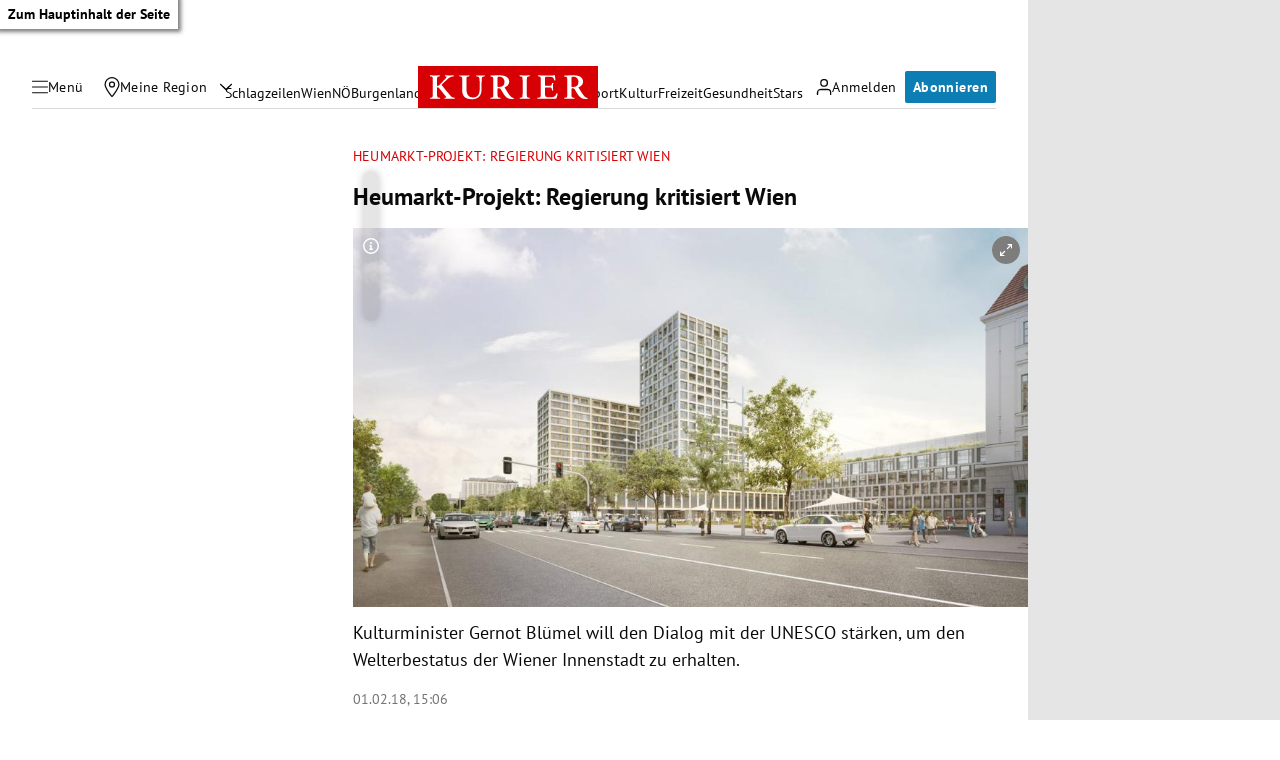

--- FILE ---
content_type: application/javascript; charset=utf-8
request_url: https://fundingchoicesmessages.google.com/f/AGSKWxVZ89AI2JmInS2iLz5WMZmN_l28oM7y9OOt1SzCCKi-iurPL2qb_UmHKqnvXeCQvAMbjuLJOlZXLVO88rOze18g3EIBpUX_K_oyR-YnND_e8c0j3nrbVTKyW6AHEIIYI5nm9yAS5Q==?fccs=W251bGwsbnVsbCxudWxsLG51bGwsbnVsbCxudWxsLFsxNzY5NzEyMDk1LDQyNjAwMDAwMF0sbnVsbCxudWxsLG51bGwsW251bGwsWzcsNl0sbnVsbCxudWxsLG51bGwsbnVsbCxudWxsLG51bGwsbnVsbCxudWxsLG51bGwsMV0sImh0dHBzOi8va3VyaWVyLmF0L2Nocm9uaWsvd2llbi9oZXVtYXJrdC1wcm9qZWt0LXJlZ2llcnVuZy1rcml0aXNpZXJ0LXdpZW4vMzA5LjE4Ni41MjciLG51bGwsW1s4LCJ6amVuU1YtbUVzcyJdLFs5LCJlbi1VUyJdLFsxNiwiWzEsMSwxXSJdLFsxOSwiMiJdLFsxNywiWzBdIl0sWzI0LCIiXSxbMjksImZhbHNlIl1dXQ
body_size: 116
content:
if (typeof __googlefc.fcKernelManager.run === 'function') {"use strict";this.default_ContributorServingResponseClientJs=this.default_ContributorServingResponseClientJs||{};(function(_){var window=this;
try{
var qp=function(a){this.A=_.t(a)};_.u(qp,_.J);var rp=function(a){this.A=_.t(a)};_.u(rp,_.J);rp.prototype.getWhitelistStatus=function(){return _.F(this,2)};var sp=function(a){this.A=_.t(a)};_.u(sp,_.J);var tp=_.ed(sp),up=function(a,b,c){this.B=a;this.j=_.A(b,qp,1);this.l=_.A(b,_.Pk,3);this.F=_.A(b,rp,4);a=this.B.location.hostname;this.D=_.Fg(this.j,2)&&_.O(this.j,2)!==""?_.O(this.j,2):a;a=new _.Qg(_.Qk(this.l));this.C=new _.dh(_.q.document,this.D,a);this.console=null;this.o=new _.mp(this.B,c,a)};
up.prototype.run=function(){if(_.O(this.j,3)){var a=this.C,b=_.O(this.j,3),c=_.fh(a),d=new _.Wg;b=_.hg(d,1,b);c=_.C(c,1,b);_.jh(a,c)}else _.gh(this.C,"FCNEC");_.op(this.o,_.A(this.l,_.De,1),this.l.getDefaultConsentRevocationText(),this.l.getDefaultConsentRevocationCloseText(),this.l.getDefaultConsentRevocationAttestationText(),this.D);_.pp(this.o,_.F(this.F,1),this.F.getWhitelistStatus());var e;a=(e=this.B.googlefc)==null?void 0:e.__executeManualDeployment;a!==void 0&&typeof a==="function"&&_.To(this.o.G,
"manualDeploymentApi")};var vp=function(){};vp.prototype.run=function(a,b,c){var d;return _.v(function(e){d=tp(b);(new up(a,d,c)).run();return e.return({})})};_.Tk(7,new vp);
}catch(e){_._DumpException(e)}
}).call(this,this.default_ContributorServingResponseClientJs);
// Google Inc.

//# sourceURL=/_/mss/boq-content-ads-contributor/_/js/k=boq-content-ads-contributor.ContributorServingResponseClientJs.en_US.zjenSV-mEss.es5.O/d=1/exm=ad_blocking_detection_executable,kernel_loader,loader_js_executable/ed=1/rs=AJlcJMwkzeCrPzcr4ZTu9XKJQ6RjDJX32Q/m=cookie_refresh_executable
__googlefc.fcKernelManager.run('\x5b\x5b\x5b7,\x22\x5b\x5bnull,\\\x22kurier.at\\\x22,\\\x22AKsRol9NntaWZTsibtPRT_b_3WOO9RYGZcwx0-58YsYf3DjRaOLsplWoeBBHsQpw_x3dT0M0Wyu4XI0TM2R0Fs5i58Z9313XeU3FnEDpOP_aSXnhSdKwGjN6390UKNTnKODPuM_s87Pp3AECAVmD6XGEBAAMB7dcog\\\\u003d\\\\u003d\\\x22\x5d,null,\x5b\x5bnull,null,null,\\\x22https:\/\/fundingchoicesmessages.google.com\/f\/AGSKWxXw7sy7UMEAWlL_3PW4hWOznz9m0xyONoWrAaLUovUAlJSl1_J_a9dCWBmhl7bYRKiIq1z4luemb92AHQBSQ5_Lrdm4NjB75rGpakbhJ9pB27POoiQ1HpcbNP0e-q6aONItlTJkkg\\\\u003d\\\\u003d\\\x22\x5d,null,null,\x5bnull,null,null,\\\x22https:\/\/fundingchoicesmessages.google.com\/el\/AGSKWxVlCVyvgSNt3I0JEld48H_0SzN_1WonZhL6VwpiPmEbKYTQDgNm-s3nfEI6naA4dhJVS4170JdsGS8Gsy1pnVPHSZjbHMnttzYZm-RguHc0emzeyXi6DUQv8YgYa4DhY_39_eYyiA\\\\u003d\\\\u003d\\\x22\x5d,null,\x5bnull,\x5b7,6\x5d,null,null,null,null,null,null,null,null,null,1\x5d\x5d,\x5b3,1\x5d\x5d\x22\x5d\x5d,\x5bnull,null,null,\x22https:\/\/fundingchoicesmessages.google.com\/f\/AGSKWxUEMEpLCpuGRNFmPSiK7nzEo7Dnsyf6x88mr7lvTU_N0BN0dId6F09mITauqVi4VrKuR4Y8HCM2ey111Kfeo5-3Bh-zSs66oNEotoe4whozmSzwXdSSB3jo9Bp-wKkBjWbrP58h-w\\u003d\\u003d\x22\x5d\x5d');}

--- FILE ---
content_type: application/javascript; charset=utf-8
request_url: https://fundingchoicesmessages.google.com/f/AGSKWxUhMV_QA1gXhbw08xlxBJ60zBhVFTQ9upjPNQXn5doy64ZxvMfJXeK7ZC3oUNJZKiuhW8-xGBLeBhwTorEb3ysVTb3QpZl0RieyoD9hrg1TdzePLRGNuKr9nIHFmKF4VSDblIVsWLJpzg_qk-hyBHvP3mAqOMmThHagZ9KCnH_2weN3YjHVQuk0KFzx/_/ipadad./ads/rectangle_,160x600;-adskin./ad_top_
body_size: -1284
content:
window['646ea748-7364-4eaa-b2c6-68c8ac577baa'] = true;

--- FILE ---
content_type: application/javascript; charset=utf-8
request_url: https://fundingchoicesmessages.google.com/i/pub-2054845248966079?ers=1
body_size: 69073
content:
if (typeof __googlefc === 'undefined' || typeof __googlefc.fcKernelManager === 'undefined') {"use strict";this.default_ContributorServingResponseClientJs=this.default_ContributorServingResponseClientJs||{};(function(_){var window=this;
try{
_._F_toggles_initialize=function(a){(typeof globalThis!=="undefined"?globalThis:typeof self!=="undefined"?self:this)._F_toggles_default_ContributorServingResponseClientJs=a||[]};(0,_._F_toggles_initialize)([]);
var fa,ha,ja,ta,va,wa;_.ca=function(a){return function(){return _.aa[a].apply(this,arguments)}};_.da=function(a){var b;a.__googlefc=(b=a.__googlefc)!=null?b:{};return a.__googlefc};_.aa=[];_.ea=typeof Object.create=="function"?Object.create:function(a){var b=function(){};b.prototype=a;return new b};fa=typeof Object.defineProperties=="function"?Object.defineProperty:function(a,b,c){if(a==Array.prototype||a==Object.prototype)return a;a[b]=c.value;return a};
ha=function(a){a=["object"==typeof globalThis&&globalThis,a,"object"==typeof window&&window,"object"==typeof self&&self,"object"==typeof global&&global];for(var b=0;b<a.length;++b){var c=a[b];if(c&&c.Math==Math)return c}throw Error("a");};_.ia=ha(this);ja="Int8 Uint8 Uint8Clamped Int16 Uint16 Int32 Uint32 Float32 Float64".split(" ");_.ia.BigInt64Array&&(ja.push("BigInt64"),ja.push("BigUint64"));
var la=function(a,b){if(b)for(var c=0;c<ja.length;c++)ka(ja[c]+"Array.prototype."+a,b)},ma=function(a,b){b&&ka(a,b)},ka=function(a,b){var c=_.ia;a=a.split(".");for(var d=0;d<a.length-1;d++){var e=a[d];if(!(e in c))return;c=c[e]}a=a[a.length-1];d=c[a];b=b(d);b!=d&&b!=null&&fa(c,a,{configurable:!0,writable:!0,value:b})},na;
if(typeof Object.setPrototypeOf=="function")na=Object.setPrototypeOf;else{var pa;a:{var qa={a:!0},ra={};try{ra.__proto__=qa;pa=ra.a;break a}catch(a){}pa=!1}na=pa?function(a,b){a.__proto__=b;if(a.__proto__!==b)throw new TypeError("b`"+a);return a}:null}_.sa=na;ta=function(a){var b=0;return function(){return b<a.length?{done:!1,value:a[b++]}:{done:!0}}};
_.p=function(a){var b=typeof Symbol!="undefined"&&Symbol.iterator&&a[Symbol.iterator];if(b)return b.call(a);if(typeof a.length=="number")return{next:ta(a)};throw Error("c`"+String(a));};_.ua=function(a){if(!(a instanceof Array)){a=_.p(a);for(var b,c=[];!(b=a.next()).done;)c.push(b.value);a=c}return a};va=function(a,b){return Object.prototype.hasOwnProperty.call(a,b)};
wa=typeof Object.assign=="function"?Object.assign:function(a,b){if(a==null)throw new TypeError("d");a=Object(a);for(var c=1;c<arguments.length;c++){var d=arguments[c];if(d)for(var e in d)va(d,e)&&(a[e]=d[e])}return a};ma("Object.assign",function(a){return a||wa});_.xa=function(a){if(!(a instanceof Object))throw new TypeError("e`"+a);};_.ya=function(){this.I=!1;this.D=null;this.l=void 0;this.j=1;this.C=this.F=0;this.U=this.B=null};_.ya.prototype.O=_.ca(0);_.ya.prototype.getNextAddressJsc=function(){return this.j};
_.ya.prototype.getYieldResultJsc=function(){return this.l};_.ya.prototype.return=function(a){this.B={return:a};this.j=this.C};_.ya.prototype["return"]=_.ya.prototype.return;_.ya.prototype.ra=function(a){this.B={pa:a};this.j=this.C};_.ya.prototype.jumpThroughFinallyBlocks=_.ya.prototype.ra;_.ya.prototype.yield=function(a,b){this.j=b;return{value:a}};_.ya.prototype.yield=_.ya.prototype.yield;
_.ya.prototype.Kb=function(a,b){a=_.p(a);var c=a.next();_.xa(c);if(c.done)this.l=c.value,this.j=b;else return this.D=a,this.yield(c.value,b)};_.ya.prototype.yieldAll=_.ya.prototype.Kb;_.ya.prototype.pa=function(a){this.j=a};_.ya.prototype.jumpTo=_.ya.prototype.pa;_.ya.prototype.o=function(){this.j=0};_.ya.prototype.jumpToEnd=_.ya.prototype.o;_.ya.prototype.M=function(a,b){this.F=a;b!=void 0&&(this.C=b)};_.ya.prototype.setCatchFinallyBlocks=_.ya.prototype.M;
_.ya.prototype.mb=function(a){this.F=0;this.C=a||0};_.ya.prototype.setFinallyBlock=_.ya.prototype.mb;_.ya.prototype.P=function(a,b){this.j=a;this.F=b||0};_.ya.prototype.leaveTryBlock=_.ya.prototype.P;_.ya.prototype.H=function(a){this.F=a||0;a=this.B.Cc;this.B=null;return a};_.ya.prototype.enterCatchBlock=_.ya.prototype.H;_.ya.prototype.Z=function(a,b,c){c?this.U[c]=this.B:this.U=[this.B];this.F=a||0;this.C=b||0};_.ya.prototype.enterFinallyBlock=_.ya.prototype.Z;
_.ya.prototype.Ga=function(a,b){b=this.U.splice(b||0)[0];(b=this.B=this.B||b)?b.Nc?this.j=this.F||this.C:b.pa!=void 0&&this.C<b.pa?(this.j=b.pa,this.B=null):this.j=this.C:this.j=a};_.ya.prototype.leaveFinallyBlock=_.ya.prototype.Ga;_.ya.prototype.ea=function(a){return new za(a)};_.ya.prototype.forIn=_.ya.prototype.ea;var za=function(a){this.o=a;this.j=[];for(var b in a)this.j.push(b);this.j.reverse()};za.prototype.l=function(){for(;this.j.length>0;){var a=this.j.pop();if(a in this.o)return a}return null};
za.prototype.getNext=za.prototype.l;ma("globalThis",function(a){return a||_.ia});ma("Symbol",function(a){if(a)return a;var b=function(f,g){this.j=f;fa(this,"description",{configurable:!0,writable:!0,value:g})};b.prototype.toString=function(){return this.j};var c="jscomp_symbol_"+(Math.random()*1E9>>>0)+"_",d=0,e=function(f){if(this instanceof e)throw new TypeError("g");return new b(c+(f||"")+"_"+d++,f)};return e});
ma("Symbol.iterator",function(a){if(a)return a;a=Symbol("h");fa(Array.prototype,a,{configurable:!0,writable:!0,value:function(){return Aa(ta(this))}});return a});var Aa=function(a){a={next:a};a[Symbol.iterator]=function(){return this};return a};
ma("Promise",function(a){function b(){this.j=null}function c(g){return g instanceof e?g:new e(function(h){h(g)})}if(a)return a;b.prototype.l=function(g){if(this.j==null){this.j=[];var h=this;this.o(function(){h.C()})}this.j.push(g)};var d=_.ia.setTimeout;b.prototype.o=function(g){d(g,0)};b.prototype.C=function(){for(;this.j&&this.j.length;){var g=this.j;this.j=[];for(var h=0;h<g.length;++h){var k=g[h];g[h]=null;try{k()}catch(l){this.B(l)}}}this.j=null};b.prototype.B=function(g){this.o(function(){throw g;
})};var e=function(g){this.j=0;this.o=void 0;this.l=[];this.F=!1;var h=this.B();try{g(h.resolve,h.reject)}catch(k){h.reject(k)}};e.prototype.B=function(){function g(l){return function(n){k||(k=!0,l.call(h,n))}}var h=this,k=!1;return{resolve:g(this.P),reject:g(this.C)}};e.prototype.P=function(g){if(g===this)this.C(new TypeError("i"));else if(g instanceof e)this.Z(g);else{a:switch(typeof g){case "object":var h=g!=null;break a;case "function":h=!0;break a;default:h=!1}h?this.O(g):this.D(g)}};e.prototype.O=
function(g){var h=void 0;try{h=g.then}catch(k){this.C(k);return}typeof h=="function"?this.ea(h,g):this.D(g)};e.prototype.C=function(g){this.H(2,g)};e.prototype.D=function(g){this.H(1,g)};e.prototype.H=function(g,h){if(this.j!=0)throw Error("j`"+g+"`"+h+"`"+this.j);this.j=g;this.o=h;this.j===2&&this.U();this.I()};e.prototype.U=function(){var g=this;d(function(){if(g.M()){var h=_.ia.console;typeof h!=="undefined"&&h.error(g.o)}},1)};e.prototype.M=function(){if(this.F)return!1;var g=_.ia.CustomEvent,
h=_.ia.Event,k=_.ia.dispatchEvent;if(typeof k==="undefined")return!0;typeof g==="function"?g=new g("unhandledrejection",{cancelable:!0}):typeof h==="function"?g=new h("unhandledrejection",{cancelable:!0}):(g=_.ia.document.createEvent("CustomEvent"),g.initCustomEvent("unhandledrejection",!1,!0,g));g.promise=this;g.reason=this.o;return k(g)};e.prototype.I=function(){if(this.l!=null){for(var g=0;g<this.l.length;++g)f.l(this.l[g]);this.l=null}};var f=new b;e.prototype.Z=function(g){var h=this.B();g.Ob(h.resolve,
h.reject)};e.prototype.ea=function(g,h){var k=this.B();try{g.call(h,k.resolve,k.reject)}catch(l){k.reject(l)}};e.prototype.then=function(g,h){function k(y,D){return typeof y=="function"?function(I){try{l(y(I))}catch(H){n(H)}}:D}var l,n,w=new e(function(y,D){l=y;n=D});this.Ob(k(g,l),k(h,n));return w};e.prototype.catch=function(g){return this.then(void 0,g)};e.prototype.Ob=function(g,h){function k(){switch(l.j){case 1:g(l.o);break;case 2:h(l.o);break;default:throw Error("k`"+l.j);}}var l=this;this.l==
null?f.l(k):this.l.push(k);this.F=!0};e.resolve=c;e.reject=function(g){return new e(function(h,k){k(g)})};e.race=function(g){return new e(function(h,k){for(var l=_.p(g),n=l.next();!n.done;n=l.next())c(n.value).Ob(h,k)})};e.all=function(g){var h=_.p(g),k=h.next();return k.done?c([]):new e(function(l,n){function w(I){return function(H){y[I]=H;D--;D==0&&l(y)}}var y=[],D=0;do y.push(void 0),D++,c(k.value).Ob(w(y.length-1),n),k=h.next();while(!k.done)})};return e});
var Ba=function(a,b,c){if(a==null)throw new TypeError("l`"+c);if(b instanceof RegExp)throw new TypeError("m`"+c);return a+""};ma("String.prototype.startsWith",function(a){return a?a:function(b,c){var d=Ba(this,b,"startsWith"),e=d.length,f=b.length;c=Math.max(0,Math.min(c|0,d.length));for(var g=0;g<f&&c<e;)if(d[c++]!=b[g++])return!1;return g>=f}});ma("Symbol.dispose",function(a){return a?a:Symbol("n")});
var Ca=function(a,b,c){a instanceof String&&(a=String(a));for(var d=a.length,e=0;e<d;e++){var f=a[e];if(b.call(c,f,e,a))return{i:e,hd:f}}return{i:-1,hd:void 0}};ma("Array.prototype.find",function(a){return a?a:function(b,c){return Ca(this,b,c).hd}});
ma("WeakMap",function(a){function b(){}function c(k){var l=typeof k;return l==="object"&&k!==null||l==="function"}function d(k){if(!va(k,f)){var l=new b;fa(k,f,{value:l})}}function e(k){var l=Object[k];l&&(Object[k]=function(n){if(n instanceof b)return n;Object.isExtensible(n)&&d(n);return l(n)})}if(function(){if(!a||!Object.seal)return!1;try{var k=Object.seal({}),l=Object.seal({}),n=new a([[k,2],[l,3]]);if(n.get(k)!=2||n.get(l)!=3)return!1;n.delete(k);n.set(l,4);return!n.has(k)&&n.get(l)==4}catch(w){return!1}}())return a;
var f="$jscomp_hidden_"+Math.random();e("freeze");e("preventExtensions");e("seal");var g=0,h=function(k){this.j=(g+=Math.random()+1).toString();if(k){k=_.p(k);for(var l;!(l=k.next()).done;)l=l.value,this.set(l[0],l[1])}};h.prototype.set=function(k,l){if(!c(k))throw Error("o");d(k);if(!va(k,f))throw Error("p`"+k);k[f][this.j]=l;return this};h.prototype.get=function(k){return c(k)&&va(k,f)?k[f][this.j]:void 0};h.prototype.has=function(k){return c(k)&&va(k,f)&&va(k[f],this.j)};h.prototype.delete=function(k){return c(k)&&
va(k,f)&&va(k[f],this.j)?delete k[f][this.j]:!1};return h});
ma("Map",function(a){if(function(){if(!a||typeof a!="function"||!a.prototype.entries||typeof Object.seal!="function")return!1;try{var h=Object.seal({x:4}),k=new a(_.p([[h,"s"]]));if(k.get(h)!="s"||k.size!=1||k.get({x:4})||k.set({x:4},"t")!=k||k.size!=2)return!1;var l=k.entries(),n=l.next();if(n.done||n.value[0]!=h||n.value[1]!="s")return!1;n=l.next();return n.done||n.value[0].x!=4||n.value[1]!="t"||!l.next().done?!1:!0}catch(w){return!1}}())return a;var b=new WeakMap,c=function(h){this[0]={};this[1]=
f();this.size=0;if(h){h=_.p(h);for(var k;!(k=h.next()).done;)k=k.value,this.set(k[0],k[1])}};c.prototype.set=function(h,k){h=h===0?0:h;var l=d(this,h);l.list||(l.list=this[0][l.id]=[]);l.entry?l.entry.value=k:(l.entry={next:this[1],Ea:this[1].Ea,head:this[1],key:h,value:k},l.list.push(l.entry),this[1].Ea.next=l.entry,this[1].Ea=l.entry,this.size++);return this};c.prototype.delete=function(h){h=d(this,h);return h.entry&&h.list?(h.list.splice(h.index,1),h.list.length||delete this[0][h.id],h.entry.Ea.next=
h.entry.next,h.entry.next.Ea=h.entry.Ea,h.entry.head=null,this.size--,!0):!1};c.prototype.clear=function(){this[0]={};this[1]=this[1].Ea=f();this.size=0};c.prototype.has=function(h){return!!d(this,h).entry};c.prototype.get=function(h){return(h=d(this,h).entry)&&h.value};c.prototype.entries=function(){return e(this,function(h){return[h.key,h.value]})};c.prototype.keys=function(){return e(this,function(h){return h.key})};c.prototype.values=function(){return e(this,function(h){return h.value})};c.prototype.forEach=
function(h,k){for(var l=this.entries(),n;!(n=l.next()).done;)n=n.value,h.call(k,n[1],n[0],this)};c.prototype[Symbol.iterator]=c.prototype.entries;var d=function(h,k){var l=k&&typeof k;l=="object"||l=="function"?b.has(k)?l=b.get(k):(l=""+ ++g,b.set(k,l)):l="p_"+k;var n=h[0][l];if(n&&va(h[0],l))for(h=0;h<n.length;h++){var w=n[h];if(k!==k&&w.key!==w.key||k===w.key)return{id:l,list:n,index:h,entry:w}}return{id:l,list:n,index:-1,entry:void 0}},e=function(h,k){var l=h[1];return Aa(function(){if(l){for(;l.head!=
h[1];)l=l.Ea;for(;l.next!=l.head;)return l=l.next,{done:!1,value:k(l)};l=null}return{done:!0,value:void 0}})},f=function(){var h={};return h.Ea=h.next=h.head=h},g=0;return c});
ma("Set",function(a){if(function(){if(!a||typeof a!="function"||!a.prototype.entries||typeof Object.seal!="function")return!1;try{var c=Object.seal({x:4}),d=new a(_.p([c]));if(!d.has(c)||d.size!=1||d.add(c)!=d||d.size!=1||d.add({x:4})!=d||d.size!=2)return!1;var e=d.entries(),f=e.next();if(f.done||f.value[0]!=c||f.value[1]!=c)return!1;f=e.next();return f.done||f.value[0]==c||f.value[0].x!=4||f.value[1]!=f.value[0]?!1:e.next().done}catch(g){return!1}}())return a;var b=function(c){this.j=new Map;if(c){c=
_.p(c);for(var d;!(d=c.next()).done;)this.add(d.value)}this.size=this.j.size};b.prototype.add=function(c){c=c===0?0:c;this.j.set(c,c);this.size=this.j.size;return this};b.prototype.delete=function(c){c=this.j.delete(c);this.size=this.j.size;return c};b.prototype.clear=function(){this.j.clear();this.size=0};b.prototype.has=function(c){return this.j.has(c)};b.prototype.entries=function(){return this.j.entries()};b.prototype.values=function(){return this.j.values()};b.prototype.keys=b.prototype.values;
b.prototype[Symbol.iterator]=b.prototype.values;b.prototype.forEach=function(c,d){var e=this;this.j.forEach(function(f){return c.call(d,f,f,e)})};return b});ma("Object.values",function(a){return a?a:function(b){var c=[],d;for(d in b)va(b,d)&&c.push(b[d]);return c}});ma("Object.is",function(a){return a?a:function(b,c){return b===c?b!==0||1/b===1/c:b!==b&&c!==c}});
ma("Array.prototype.includes",function(a){return a?a:function(b,c){var d=this;d instanceof String&&(d=String(d));var e=d.length;c=c||0;for(c<0&&(c=Math.max(c+e,0));c<e;c++){var f=d[c];if(f===b||Object.is(f,b))return!0}return!1}});ma("String.prototype.includes",function(a){return a?a:function(b,c){return Ba(this,b,"includes").indexOf(b,c||0)!==-1}});
ma("Array.from",function(a){return a?a:function(b,c,d){c=c!=null?c:function(h){return h};var e=[],f=typeof Symbol!="undefined"&&Symbol.iterator&&b[Symbol.iterator];if(typeof f=="function"){b=f.call(b);for(var g=0;!(f=b.next()).done;)e.push(c.call(d,f.value,g++))}else for(f=b.length,g=0;g<f;g++)e.push(c.call(d,b[g],g));return e}});ma("Object.entries",function(a){return a?a:function(b){var c=[],d;for(d in b)va(b,d)&&c.push([d,b[d]]);return c}});
ma("Number.isFinite",function(a){return a?a:function(b){return typeof b!=="number"?!1:!isNaN(b)&&b!==Infinity&&b!==-Infinity}});ma("Number.MAX_SAFE_INTEGER",function(){return 9007199254740991});ma("Number.MIN_SAFE_INTEGER",function(){return-9007199254740991});ma("Number.isInteger",function(a){return a?a:function(b){return Number.isFinite(b)?b===Math.floor(b):!1}});ma("Number.isSafeInteger",function(a){return a?a:function(b){return Number.isInteger(b)&&Math.abs(b)<=Number.MAX_SAFE_INTEGER}});
var Ea=function(a,b){a instanceof String&&(a+="");var c=0,d=!1,e={next:function(){if(!d&&c<a.length){var f=c++;return{value:b(f,a[f]),done:!1}}d=!0;return{done:!0,value:void 0}}};e[Symbol.iterator]=function(){return e};return e};ma("Array.prototype.entries",function(a){return a?a:function(){return Ea(this,function(b,c){return[b,c]})}});
ma("Math.trunc",function(a){return a?a:function(b){b=Number(b);if(isNaN(b)||b===Infinity||b===-Infinity||b===0)return b;var c=Math.floor(Math.abs(b));return b<0?-c:c}});ma("Number.isNaN",function(a){return a?a:function(b){return typeof b==="number"&&isNaN(b)}});ma("Array.prototype.keys",function(a){return a?a:function(){return Ea(this,function(b){return b})}});ma("Array.prototype.values",function(a){return a?a:function(){return Ea(this,function(b,c){return c})}});
ma("Array.prototype.fill",function(a){return a?a:function(b,c,d){var e=this.length||0;c<0&&(c=Math.max(0,e+c));if(d==null||d>e)d=e;d=Number(d);d<0&&(d=Math.max(0,e+d));for(c=Number(c||0);c<d;c++)this[c]=b;return this}});la("fill",function(a){return a?a:Array.prototype.fill});ma("String.prototype.repeat",function(a){return a?a:function(b){var c=Ba(this,null,"repeat");if(b<0||b>1342177279)throw new RangeError("q");b|=0;for(var d="";b;)if(b&1&&(d+=c),b>>>=1)c+=c;return d}});
ma("Array.prototype.flat",function(a){return a?a:function(b){b=b===void 0?1:b;var c=[];Array.prototype.forEach.call(this,function(d){Array.isArray(d)&&b>0?(d=Array.prototype.flat.call(d,b-1),c.push.apply(c,d)):c.push(d)});return c}});ma("Array.prototype.findIndex",function(a){return a?a:function(b,c){return Ca(this,b,c).i}});var Fa=function(a,b){a=a!==void 0?String(a):" ";return b>0&&a?a.repeat(Math.ceil(b/a.length)).substring(0,b):""};
ma("String.prototype.padStart",function(a){return a?a:function(b,c){var d=Ba(this,null,"padStart");return Fa(c,b-d.length)+d}});ma("String.prototype.padEnd",function(a){return a?a:function(b,c){var d=Ba(this,null,"padStart");return d+Fa(c,b-d.length)}});ma("Array.prototype.flatMap",function(a){return a?a:function(b,c){var d=[];Array.prototype.forEach.call(this,function(e,f){e=b.call(c,e,f,this);Array.isArray(e)?d.push.apply(d,e):d.push(e)});return d}});ma("Number.parseInt",function(a){return a||parseInt});
ma("Promise.allSettled",function(a){function b(d){return{status:"fulfilled",value:d}}function c(d){return{status:"rejected",reason:d}}return a?a:function(d){var e=this;d=Array.from(d,function(f){return e.resolve(f).then(b,c)});return e.all(d)}});/*

 Copyright The Closure Library Authors.
 SPDX-License-Identifier: Apache-2.0
*/
_.Ga=_.Ga||{};_.q=this||self;_.Ha=_.q._F_toggles_default_ContributorServingResponseClientJs||[];_.Ia="closure_uid_"+(Math.random()*1E9>>>0);
}catch(e){_._DumpException(e)}
try{
var Ra,Ua,Xa,db,fb,gb,hb,jb,kb,tb,Ab,Db,Fb,Hb,Gb,Ib,Eb,Rb,hc,kc,lc,nc,oc,mc,rc,qc,sc,tc,pc,vc,xc,zc,Bc,Hc,Kc,Tc,Qc,Xc,Yc,ad,fd,gd,hd,kd,id,jd,ld,md,pd;_.Ja=function(a,b){return _.aa[a]=b};_.Ka=function(a){_.q.setTimeout(function(){throw a;},0)};_.La=function(a,b){return a.indexOf(b)!=-1};_.Ma=function(){var a=_.q.navigator;return a&&(a=a.userAgent)?a:""};Ra=function(a){if(!_.Oa||!_.Pa)return!1;for(var b=0;b<_.Pa.brands.length;b++){var c=_.Pa.brands[b].brand;if(c&&_.La(c,a))return!0}return!1};
_.Ta=function(a){return _.La(_.Ma(),a)};Ua=function(){return _.Oa?!!_.Pa&&_.Pa.brands.length>0:!1};Xa=function(a){var b=a.length,c=b*3/4;c%3?c=Math.floor(c):_.La("=.",a[b-1])&&(c=_.La("=.",a[b-2])?c-2:c-1);var d=new Uint8Array(c),e=0;_.Va(a,function(f){d[e++]=f});return e!==c?d.subarray(0,e):d};
_.Va=function(a,b){function c(k){for(;d<a.length;){var l=a.charAt(d++),n=Ya[l];if(n!=null)return n;if(!/^[\s\xa0]*$/.test(l))throw Error("s`"+l);}return k}_.Za();for(var d=0;;){var e=c(-1),f=c(0),g=c(64),h=c(64);if(h===64&&e===-1)break;b(e<<2|f>>4);g!=64&&(b(f<<4&240|g>>2),h!=64&&b(g<<6&192|h))}};
_.Za=function(){if(!Ya){Ya={};for(var a="ABCDEFGHIJKLMNOPQRSTUVWXYZabcdefghijklmnopqrstuvwxyz0123456789".split(""),b=["+/=","+/","-_=","-_.","-_"],c=0;c<5;c++){var d=a.concat(b[c].split(""));_.$a[c]=d;for(var e=0;e<d.length;e++){var f=d[e];Ya[f]===void 0&&(Ya[f]=e)}}}};db=function(a){return cb[a]||""};fb=function(a){return eb&&a!=null&&a instanceof Uint8Array};
gb=function(a,b){a.__closure__error__context__984382||(a.__closure__error__context__984382={});a.__closure__error__context__984382.severity=b};hb=function(){var a=Error();gb(a,"incident");_.Ka(a)};_.ib=function(a){a=Error(a);gb(a,"warning");return a};jb=function(){return typeof BigInt==="function"};kb=function(a,b,c){return typeof Symbol==="function"&&typeof Symbol()==="symbol"?(c===void 0?0:c)&&Symbol.for&&a?Symbol.for(a):a!=null?Symbol(a):Symbol():b};
_.ob=function(a,b){lb||_.r in a||mb(a,nb);a[_.r]|=b};_.pb=function(a,b){lb||_.r in a||mb(a,nb);a[_.r]=b};_.qb=function(a){if(4&a)return 512&a?512:1024&a?1024:0};_.sb=function(a,b){return b===void 0?a.l!==rb&&!!(2&(a.A[_.r]|0)):!!(2&b)&&a.l!==rb};tb=function(a){return!Array.isArray(a)||a.length?!1:(a[_.r]|0)&1?!0:!1};_.ub=function(a){a.Ze=!0;return a};
_.zb=function(a){var b=a;if((0,_.vb)(b)){if(!/^\s*(?:-?[1-9]\d*|0)?\s*$/.test(b))throw Error(String(b));}else if((0,_.wb)(b)&&!Number.isSafeInteger(b))throw Error(String(b));return xb?BigInt(a):a=yb(a)?a?"1":"0":(0,_.vb)(a)?a.trim()||"0":String(a)};Ab=function(a,b){if(a.length>b.length)return!1;if(a.length<b.length||a===b)return!0;for(var c=0;c<a.length;c++){var d=a[c],e=b[c];if(d>e)return!1;if(d<e)return!0}};Db=function(a){var b=a>>>0;Bb=b;Cb=(a-b)/4294967296>>>0};
Fb=function(a){if(a<0){Db(-a);var b=_.p(Eb(Bb,Cb));a=b.next().value;b=b.next().value;Bb=a>>>0;Cb=b>>>0}else Db(a)};Hb=function(a,b){b>>>=0;a>>>=0;if(b<=2097151)var c=""+(4294967296*b+a);else jb()?c=""+(BigInt(b)<<BigInt(32)|BigInt(a)):(c=(a>>>24|b<<8)&16777215,b=b>>16&65535,a=(a&16777215)+c*6777216+b*6710656,c+=b*8147497,b*=2,a>=1E7&&(c+=a/1E7>>>0,a%=1E7),c>=1E7&&(b+=c/1E7>>>0,c%=1E7),c=b+Gb(c)+Gb(a));return c};Gb=function(a){a=String(a);return"0000000".slice(a.length)+a};
Ib=function(){var a=Bb,b=Cb;b&2147483648?jb()?a=""+(BigInt(b|0)<<BigInt(32)|BigInt(a>>>0)):(b=_.p(Eb(a,b)),a=b.next().value,b=b.next().value,a="-"+Hb(a,b)):a=Hb(a,b);return a};Eb=function(a,b){b=~b;a?a=~a+1:b+=1;return[a,b]};_.Jb=function(a){return Array.prototype.slice.call(a)};_.Mb=function(a){switch(typeof a){case "bigint":return!0;case "number":return(0,_.Kb)(a);case "string":return Lb.test(a);default:return!1}};_.Nb=function(a){if(!(0,_.Kb)(a))throw _.ib("enum");return a|0};
_.Ob=function(a){return a==null?a:(0,_.Kb)(a)?a|0:void 0};_.Pb=function(a){if(typeof a!=="number")throw _.ib("int32");if(!(0,_.Kb)(a))throw _.ib("int32");return a|0};_.Qb=function(a){if(a==null)return a;if(typeof a==="string"&&a)a=+a;else if(typeof a!=="number")return;return(0,_.Kb)(a)?a|0:void 0};
Rb=function(a){var b=a.length;if(a[0]==="-"?b<20||b===20&&a<="-9223372036854775808":b<19||b===19&&a<="9223372036854775807")return a;if(a.length<16)Fb(Number(a));else if(jb())a=BigInt(a),Bb=Number(a&BigInt(4294967295))>>>0,Cb=Number(a>>BigInt(32)&BigInt(4294967295));else{b=+(a[0]==="-");Cb=Bb=0;for(var c=a.length,d=b,e=(c-b)%6+b;e<=c;d=e,e+=6)d=Number(a.slice(d,e)),Cb*=1E6,Bb=Bb*1E6+d,Bb>=4294967296&&(Cb+=Math.trunc(Bb/4294967296),Cb>>>=0,Bb>>>=0);b&&(b=_.p(Eb(Bb,Cb)),a=b.next().value,b=b.next().value,
Bb=a,Cb=b)}return Ib()};_.Ub=function(a){a=Sb(a);if(!Tb(a)){Fb(a);var b=Bb,c=Cb;if(a=c&2147483648)b=~b+1>>>0,c=~c>>>0,b==0&&(c=c+1>>>0);var d=c*4294967296+(b>>>0);b=Number.isSafeInteger(d)?d:Hb(b,c);a=typeof b==="number"?a?-b:b:a?"-"+b:b}return a};_.Vb=function(a){a=Sb(a);Tb(a)?a=String(a):(Fb(a),a=Ib());return a};_.Wb=function(a){var b=Sb(Number(a));if(Tb(b))return String(b);b=a.indexOf(".");b!==-1&&(a=a.substring(0,b));return Rb(a)};
_.Yb=function(a){var b=Sb(Number(a));if(Tb(b))return _.zb(b);b=a.indexOf(".");b!==-1&&(a=a.substring(0,b));return jb()?_.zb((0,_.Xb)(64,BigInt(a))):_.zb(Rb(a))};_.Zb=function(a){return Tb(a)?_.zb(_.Ub(a)):_.zb(_.Vb(a))};_.$b=function(a){var b=typeof a;if(a==null)return a;if(b==="bigint")return _.zb((0,_.Xb)(64,a));if(_.Mb(a))return b==="string"?_.Yb(a):_.Zb(a)};_.ac=function(a){return a==null||typeof a==="string"?a:void 0};
_.fc=function(a,b,c,d){if(a!=null&&a[bc]===cc)return a;if(!Array.isArray(a))return c?d&2?b[_.dc]||(b[_.dc]=_.ec(b)):new b:void 0;c=a[_.r]|0;d=c|d&32|d&2;d!==c&&_.pb(a,d);return new b(a)};_.ec=function(a){a=new a;_.ob(a.A,34);return a};hc=function(a){return a};
kc=function(a,b){if(typeof b==="string")try{var c=b;if(ic){var d=jc.test(c)?c.replace(jc,db):c;var e=atob(d);var f=new Uint8Array(e.length);for(c=0;c<e.length;c++)f[c]=e.charCodeAt(c);b=f}else b=Xa(c)}catch(g){return!1}if(e=fb(b))a:if(e=a.length,e!==b.length)e=!1;else{for(f=0;f<e;f++)if(a[f]!==b[f]){e=!1;break a}e=!0}return e};lc=function(a){switch(a){case "bigint":case "string":case "number":return!0;default:return!1}};
nc=function(a,b){if(a[bc]===cc)a=a.A;else if(!Array.isArray(a))return!1;if(b[bc]===cc)b=b.A;else if(!Array.isArray(b))return!1;return mc(a,b,void 0,2)};oc=function(a,b,c){return mc(a,b,c,0)};
mc=function(a,b,c,d){if(a===b||a==null&&b==null)return!0;if(a instanceof Map)return a.Sd(b,c);if(b instanceof Map)return b.Sd(a,c);if(a==null||b==null)return!1;if(fb(a))return kc(a,b);if(fb(b))return kc(b,a);var e=typeof a,f=typeof b;if(e!=="object"||f!=="object")return Number.isNaN(a)||Number.isNaN(b)?String(a)===String(b):lc(e)&&lc(f)?""+a===""+b:e==="boolean"&&f==="number"||e==="number"&&f==="boolean"?!a===!b:!1;if(a[bc]===cc||b[bc]===cc)return nc(a,b);if(a.constructor!=b.constructor)return!1;
if(a.constructor===Array){var g=a[_.r]|0,h=b[_.r]|0,k=a.length,l=b.length;e=Math.max(k,l);f=(g|h|64)&128?0:-1;if(d===1||(g|h)&1)d=1;else if((g|h)&8192)return pc(a,b);g=k&&a[k-1];h=l&&b[l-1];g!=null&&typeof g==="object"&&g.constructor===Object||(g=null);h!=null&&typeof h==="object"&&h.constructor===Object||(h=null);k=k-f-+!!g;l=l-f-+!!h;for(var n=0;n<e;n++)if(!qc(n-f,a,g,k,b,h,l,f,c,d))return!1;if(g)for(var w in g)if(!rc(g,w,a,g,k,b,h,l,f,c))return!1;if(h)for(var y in h)if(!(g&&y in g||rc(h,y,a,g,
k,b,h,l,f,c)))return!1;return!0}if(a.constructor===Object)return oc([a],[b]);throw Error();};rc=function(a,b,c,d,e,f,g,h,k,l){if(!Object.prototype.hasOwnProperty.call(a,b))return!0;a=+b;return!Number.isFinite(a)||a<e||a<h?!0:qc(a,c,d,e,f,g,h,k,l,2)};qc=function(a,b,c,d,e,f,g,h,k,l){b=sc(a,b,c,d,h);e=sc(a,e,f,g,h);l=l===1;if(e==null&&tb(b)||b==null&&tb(e))return!0;a=l?k:k==null?void 0:k.j(a);return mc(b,e,a,0)};sc=function(a,b,c,d,e){var f;return(f=a<d?b[a+e]:void 0)!=null?f:c==null?void 0:c[a]};
tc=function(a,b){if(!Array.isArray(a)||!Array.isArray(b))return 0;a=""+a[0];b=""+b[0];return a===b?0:a<b?-1:1};
pc=function(a,b){if(!Array.isArray(a)||!Array.isArray(b))return!1;a=_.Jb(a);b=_.Jb(b);Array.prototype.sort.call(a,tc);Array.prototype.sort.call(b,tc);var c=a.length,d=b.length;if(c===0&&d===0)return!0;for(var e=0,f=0;e<c&&f<d;){var g=void 0,h=a[e];if(!Array.isArray(h))return!1;for(var k=h[0];e<c-1&&oc((g=a[e+1])[0],k);)e++,h=g;var l=void 0;g=b[f];if(!Array.isArray(g))return!1;for(var n=g[0];f<d-1&&oc((l=b[f+1])[0],n);)f++,g=l;if(!oc(k,n))return!1;k=void 0;if(!oc(h[1],g[1],(k=void 0)==null?void 0:
k.j(2)))return!1;e++;f++}return e>=c&&f>=d};
vc=function(a,b,c,d){var e=d!==void 0;d=!!d;var f=[],g=a.length,h=4294967295,k=!1,l=!!(b&64),n=l?b&128?0:-1:void 0;if(!(b&1)){var w=g&&a[g-1];w!=null&&typeof w==="object"&&w.constructor===Object?(g--,h=g):w=void 0;if(l&&!(b&128)&&!e){k=!0;var y;h=((y=uc)!=null?y:hc)(h-n,n,a,w,void 0)+n}}b=void 0;for(e=0;e<g;e++)if(y=a[e],y!=null&&(y=c(y,d))!=null)if(l&&e>=h){var D=e-n,I=void 0;((I=b)!=null?I:b={})[D]=y}else f[e]=y;if(w)for(var H in w)Object.prototype.hasOwnProperty.call(w,H)&&(a=w[H],a!=null&&(a=
c(a,d))!=null&&(g=+H,e=void 0,l&&!Number.isNaN(g)&&(e=g+n)<h?f[e]=a:(g=void 0,((g=b)!=null?g:b={})[H]=a)));b&&(k?f.push(b):f[h]=b);return f};xc=function(a){switch(typeof a){case "number":return Number.isFinite(a)?a:""+a;case "bigint":return(0,_.wc)(a)?Number(a):""+a;case "boolean":return a?1:0;case "object":if(Array.isArray(a)){var b=a[_.r]|0;return a.length===0&&b&1?void 0:vc(a,b,xc)}if(a!=null&&a[bc]===cc)return _.yc(a);return}return a};_.yc=function(a){a=a.A;return vc(a,a[_.r]|0,xc)};
_.t=function(a,b,c){return zc(a,b,c,2048)};
zc=function(a,b,c,d){d=d===void 0?0:d;if(a==null){var e=32;c?(a=[c],e|=128):a=[];b&&(e=e&-16760833|(b&1023)<<14)}else{if(!Array.isArray(a))throw Error("v");e=a[_.r]|0;if(Ac&&1&e)throw Error("w");2048&e&&!(2&e)&&Bc();if(e&256)throw Error("x");if(e&64)return(e|d)!==e&&_.pb(a,e|d),a;if(c&&(e|=128,c!==a[0]))throw Error("y");a:{c=a;e|=64;var f=c.length;if(f){var g=f-1,h=c[g];if(h!=null&&typeof h==="object"&&h.constructor===Object){b=e&128?0:-1;g-=b;if(g>=1024)throw Error("A");for(var k in h)Object.prototype.hasOwnProperty.call(h,
k)&&(f=+k,f<g&&(c[f+b]=h[k],delete h[k]));e=e&-16760833|(g&1023)<<14;break a}}if(b){k=Math.max(b,f-(e&128?0:-1));if(k>1024)throw Error("B");e=e&-16760833|(k&1023)<<14}}}_.pb(a,e|64|d);return a};Bc=function(){if(Ac)throw Error("z");if(Cc!=null){var a;var b=(a=Dc)!=null?a:Dc={};a=b[Cc]||0;a>=5||(b[Cc]=a+1,hb())}};
Hc=function(a,b){if(typeof a!=="object")return a;if(Array.isArray(a)){var c=a[_.r]|0;a.length===0&&c&1?a=void 0:c&2||(!b||4096&c||16&c?a=_.Ec(a,c,!1,b&&!(c&16)):(_.ob(a,34),c&4&&Object.freeze(a)));return a}if(a!=null&&a[bc]===cc)return b=a.A,c=b[_.r]|0,_.sb(a,c)?a:_.Fc(a,b,c)?_.Gc(a,b):_.Ec(b,c)};_.Gc=function(a,b,c){a=new a.constructor(b);c&&(a.l=rb);a.D=rb;return a};_.Ic=function(a){var b=a.A,c=b[_.r]|0;return _.Fc(a,b,c)?_.Gc(a,b,!0):new a.constructor(_.Ec(b,c,!1))};
_.Ec=function(a,b,c,d){d!=null||(d=!!(34&b));a=vc(a,b,Hc,d);d=32;c&&(d|=2);b=b&16769217|d;_.pb(a,b);return a};_.Jc=function(a){var b=a.A,c=b[_.r]|0;return _.sb(a,c)?_.Fc(a,b,c)?_.Gc(a,b,!0):new a.constructor(_.Ec(b,c,!1)):a};Kc=function(a){if(a.l!==rb)return!1;var b=a.A;b=_.Ec(b,b[_.r]|0);_.ob(b,2048);a.A=b;a.l=void 0;a.D=void 0;return!0};_.Lc=function(a){if(!Kc(a)&&_.sb(a,a.A[_.r]|0))throw Error();};_.Mc=function(a,b){b===void 0&&(b=a[_.r]|0);b&32&&!(b&4096)&&_.pb(a,b|4096)};
_.Fc=function(a,b,c){return c&2?!0:c&32&&!(c&4096)?(_.pb(b,c|2),a.l=rb,!0):!1};_.Nc=function(a,b,c,d,e){var f=c+(e?0:-1),g=a.length-1;if(g>=1+(e?0:-1)&&f>=g){var h=a[g];if(h!=null&&typeof h==="object"&&h.constructor===Object)return h[c]=d,b}if(f<=g)return a[f]=d,b;if(d!==void 0){var k;g=((k=b)!=null?k:b=a[_.r]|0)>>14&1023||536870912;c>=g?d!=null&&(f={},a[g+(e?0:-1)]=(f[c]=d,f)):a[f]=d}return b};
_.Uc=function(a,b,c,d,e,f,g){var h=a.A,k=h[_.r]|0;d=_.sb(a,k)?1:d;e=!!e||d===3;d===2&&Kc(a)&&(h=a.A,k=h[_.r]|0);var l=_.Oc(h,b,g);l=Array.isArray(l)?l:_.Pc;var n=l===_.Pc?7:l[_.r]|0,w=Qc(n,k);var y=w;4&y?f==null?a=!1:(!e&&f===0&&(512&y||1024&y)&&(a.constructor[Rc]=(a.constructor[Rc]|0)+1)<5&&hb(),a=f===0?!1:!(f&y)):a=!0;if(a){4&w&&(l=_.Jb(l),n=0,w=_.Sc(w,k),k=_.Nc(h,k,b,l,g));for(var D=y=0;y<l.length;y++){var I=c(l[y]);I!=null&&(l[D++]=I)}D<y&&(l.length=D);c=(w|4)&-513;w=c&=-1025;f&&(w|=f);w&=-4097}w!==
n&&(_.pb(l,w),2&w&&Object.freeze(l));return l=Tc(l,w,h,k,b,g,d,a,e)};Tc=function(a,b,c,d,e,f,g,h,k){var l=b;g===1||(g!==4?0:2&b||!(16&b)&&32&d)?_.Vc(b)||(b|=!a.length||h&&!(4096&b)||32&d&&!(4096&b||16&b)?2:256,b!==l&&_.pb(a,b),Object.freeze(a)):(g===2&&_.Vc(b)&&(a=_.Jb(a),l=0,b=_.Sc(b,d),d=_.Nc(c,d,e,a,f)),_.Vc(b)||(k||(b|=16),b!==l&&_.pb(a,b)));2&b||!(4096&b||16&b)||_.Mc(c,d);return a};Qc=function(a,b){2&b&&(a|=2);return a|1};_.Vc=function(a){return!!(2&a)&&!!(4&a)||!!(256&a)};
Xc=function(a){if(lb){var b;return(b=a[Wc])!=null?b:a[Wc]=new Map}if(Wc in a)return a[Wc];b=new Map;Object.defineProperty(a,Wc,{value:b});return b};Yc=function(a,b,c,d,e){var f=a.get(d);if(f!=null)return f;for(var g=f=0;g<d.length;g++){var h=d[g];_.Oc(b,h,e)!=null&&(f!==0&&(c=_.Nc(b,c,f,void 0,e)),f=h)}a.set(d,f);return f};_.Zc=function(a,b,c,d){var e=!1;d=_.Oc(a,d,void 0,function(f){var g=_.fc(f,c,!1,b);e=g!==f&&g!=null;return g});if(d!=null)return e&&!_.sb(d)&&_.Mc(a,b),d};
_.$c=function(a,b,c,d,e,f,g,h,k){var l=_.sb(a,c);f=l?1:f;h=!!h||f===3;l=k&&!l;(f===2||l)&&Kc(a)&&(b=a.A,c=b[_.r]|0);a=_.Oc(b,e,g);a=Array.isArray(a)?a:_.Pc;var n=a===_.Pc?7:a[_.r]|0,w=Qc(n,c);if(k=!(4&w)){var y=a,D=c,I=!!(2&w);I&&(D|=2);for(var H=!I,K=!0,ba=0,Da=0;ba<y.length;ba++){var oa=_.fc(y[ba],d,!1,D);if(oa instanceof d){if(!I){var bb=_.sb(oa);H&&(H=!bb);K&&(K=bb)}y[Da++]=oa}}Da<ba&&(y.length=Da);w|=4;w=K?w&-4097:w|4096;w=H?w|8:w&-9}w!==n&&(_.pb(a,w),2&w&&Object.freeze(a));if(l&&!(8&w||!a.length&&
(f===1||(f!==4?0:2&w||!(16&w)&&32&c)))){_.Vc(w)&&(a=_.Jb(a),w=_.Sc(w,c),c=_.Nc(b,c,e,a,g));d=a;l=w;for(n=0;n<d.length;n++)y=d[n],w=_.Jc(y),y!==w&&(d[n]=w);l|=8;w=l=d.length?l|4096:l&-4097;_.pb(a,w)}return a=Tc(a,w,b,c,e,g,f,k,h)};ad=function(a){a==null&&(a=void 0);return a};_.Sc=function(a,b){return a=(2&b?a|2:a&-3)&-273};
_.cd=function(a,b,c,d,e,f,g,h){_.Lc(a);b=_.Uc(a,b,e,2,!0,void 0,f);var k;e=(k=_.qb(b===_.Pc?7:b[_.r]|0))!=null?k:_.bd?1024:0;if(h)if(Array.isArray(d))for(g=d.length,h=0;h<g;h++)b.push(c(d[h],e));else for(d=_.p(d),g=d.next();!g.done;g=d.next())b.push(c(g.value,e));else{if(g)throw Error();b.push(c(d,e))}return a};_.ed=function(a){return function(b){return _.dd(a,b)}};_.ya.prototype.O=_.Ja(0,function(a){this.l=a});fd=function(a){if(a.I)throw new TypeError("f");a.I=!0};
gd=function(a,b){a.B={Cc:b,Nc:!0};a.j=a.F||a.C};_.u=function(a,b){a.prototype=(0,_.ea)(b.prototype);a.prototype.constructor=a;if(_.sa)(0,_.sa)(a,b);else for(var c in b)if(c!="prototype")if(Object.defineProperties){var d=Object.getOwnPropertyDescriptor(b,c);d&&Object.defineProperty(a,c,d)}else a[c]=b[c];a.la=b.prototype};hd=function(a){this.j=new _.ya;this.l=a};
kd=function(a,b){fd(a.j);var c=a.j.D;if(c)return id(a,"return"in c?c["return"]:function(d){return{value:d,done:!0}},b,a.j.return);a.j.return(b);return jd(a)};id=function(a,b,c,d){try{var e=b.call(a.j.D,c);_.xa(e);if(!e.done)return a.j.I=!1,e;var f=e.value}catch(g){return a.j.D=null,gd(a.j,g),jd(a)}a.j.D=null;d.call(a.j,f);return jd(a)};
jd=function(a){for(;a.j.j;)try{var b=a.l(a.j);if(b)return a.j.I=!1,{value:b.value,done:!1}}catch(c){a.j.l=void 0,gd(a.j,c)}a.j.I=!1;if(a.j.B){b=a.j.B;a.j.B=null;if(b.Nc)throw b.Cc;return{value:b.return,done:!0}}return{value:void 0,done:!0}};
ld=function(a){this.next=function(b){fd(a.j);a.j.D?b=id(a,a.j.D.next,b,a.j.O):(a.j.O(b),b=jd(a));return b};this.throw=function(b){fd(a.j);a.j.D?b=id(a,a.j.D["throw"],b,a.j.O):(gd(a.j,b),b=jd(a));return b};this.return=function(b){return kd(a,b)};this[Symbol.iterator]=function(){return this}};md=function(a){function b(d){return a.next(d)}function c(d){return a.throw(d)}return new Promise(function(d,e){function f(g){g.done?d(g.value):Promise.resolve(g.value).then(b,c).then(f,e)}f(a.next())})};_.v=function(a){return md(new ld(new hd(a)))};
_.nd=function(){for(var a=Number(this),b=[],c=a;c<arguments.length;c++)b[c-a]=arguments[c];return b};_.od=function(a){a=a.split(".");for(var b=_.q,c=0;c<a.length;c++)if(b=b[a[c]],b==null)return null;return b};pd=function(a,b){var c=_.od("WIZ_global_data.oxN3nb");a=c&&c[a];return a!=null?a:b};_.qd=function(a){var b=typeof a;return b!="object"?b:a?Array.isArray(a)?"array":b:"null"};var rd=!!(_.Ha[0]>>17&1),sd=!!(_.Ha[0]&4096),td=!!(_.Ha[0]>>18&1),ud=!!(_.Ha[0]&256),vd=!!(_.Ha[0]&1024);var wd,Ac;wd=pd(1,!0);_.Oa=rd?td:pd(610401301,!1);Ac=rd?sd||!ud:pd(748402147,!0);_.bd=rd?sd||!vd:pd(824656860,wd);var xd;xd=_.q.navigator;_.Pa=xd?xd.userAgentData||null:null;_.yd=function(a){_.yd[" "](a);return a};_.yd[" "]=function(){};_.zd=Ua()?!1:_.Ta("Trident")||_.Ta("MSIE");_.Ad=_.La(_.Ma().toLowerCase(),"webkit")&&!_.Ta("Edge");var Bd=_.Ta("Safari")&&!((Ua()?Ra("Chromium"):(_.Ta("Chrome")||_.Ta("CriOS"))&&(Ua()||!_.Ta("Edge"))||_.Ta("Silk"))||(Ua()?0:_.Ta("Coast"))||(Ua()?0:_.Ta("Opera"))||(Ua()?0:_.Ta("Edge"))||(Ua()?Ra("Microsoft Edge"):_.Ta("Edg/"))||(Ua()?Ra("Opera"):_.Ta("OPR"))||_.Ta("Firefox")||_.Ta("FxiOS")||_.Ta("Silk")||_.Ta("Android"))&&!(_.Ta("iPhone")&&!_.Ta("iPod")&&!_.Ta("iPad")||_.Ta("iPad")||_.Ta("iPod"));var Ya;_.$a={};Ya=null;_.Cd=_.Ta("Gecko")&&!(_.La(_.Ma().toLowerCase(),"webkit")&&!_.Ta("Edge"))&&!(_.Ta("Trident")||_.Ta("MSIE"))&&!_.Ta("Edge")||_.Ad||!Bd&&typeof _.q.atob=="function";var eb=typeof Uint8Array!=="undefined",ic=!_.zd&&typeof btoa==="function",jc=/[-_.]/g,cb={"-":"+",_:"/",".":"="};var Dc=void 0;var lb,Dd,Wc,Rc,Cc,bc;lb=typeof Symbol==="function"&&typeof Symbol()==="symbol";Dd=kb("jas",void 0,!0);_.dc=kb(void 0,"0di");Wc=kb(void 0,"1oa");Rc=kb(void 0,"0dg");Cc=kb(void 0,"0actk");bc=kb("m_m","bf",!0);var nb,mb,Ed;nb={Rd:{value:0,configurable:!0,writable:!0,enumerable:!1}};mb=Object.defineProperties;_.r=lb?Dd:"Rd";Ed=[];_.pb(Ed,7);_.Pc=Object.freeze(Ed);var cc,rb;cc={};rb={};_.Fd=Object.freeze({});_.Gd=Object.freeze({});var yb;_.wb=_.ub(function(a){return typeof a==="number"});_.vb=_.ub(function(a){return typeof a==="string"});yb=_.ub(function(a){return typeof a==="boolean"});_.Hd=_.ub(function(a){return typeof a==="function"});var xb=typeof _.q.BigInt==="function"&&typeof _.q.BigInt(0)==="bigint";var Kd,Id,Ld,Jd;_.wc=_.ub(function(a){return xb?a>=Id&&a<=Jd:a[0]==="-"?Ab(a,Kd):Ab(a,Ld)});Kd=Number.MIN_SAFE_INTEGER.toString();Id=xb?BigInt(Number.MIN_SAFE_INTEGER):void 0;Ld=Number.MAX_SAFE_INTEGER.toString();Jd=xb?BigInt(Number.MAX_SAFE_INTEGER):void 0;var Bb=0,Cb=0;var Tb,Sb,Lb;_.Xb=typeof BigInt==="function"?BigInt.asIntN:void 0;Tb=Number.isSafeInteger;_.Kb=Number.isFinite;Sb=Math.trunc;Lb=/^-?([1-9][0-9]*|0)(\.[0-9]+)?$/;var uc;_.Md=_.zb(0);_.Nd=function(a,b,c,d,e){b=_.Oc(a.A,b,c,e);if(b!==null||d&&a.D!==rb)return b};_.Oc=function(a,b,c,d){if(b===-1)return null;var e=b+(c?0:-1),f=a.length-1;if(!(f<1+(c?0:-1))){if(e>=f){var g=a[f];if(g!=null&&typeof g==="object"&&g.constructor===Object){c=g[b];var h=!0}else if(e===f)c=g;else return}else c=a[e];if(d&&c!=null){d=d(c);if(d==null)return d;if(!Object.is(d,c))return h?g[b]=d:a[e]=d,d}return c}};_.Od=function(a,b,c){_.Lc(a);var d=a.A;_.Nc(d,d[_.r]|0,b,c);return a};
_.x=function(a,b,c){a=a.A;return _.Zc(a,a[_.r]|0,b,c)!==void 0};_.Qd=function(a,b,c,d){var e=a.A;return _.Zc(e,e[_.r]|0,b,_.Pd(a,d,c))!==void 0};_.z=function(a){return a===_.Fd?2:4};_.Rd=function(a,b,c,d){_.Lc(a);var e=a.A,f=e[_.r]|0;if(d==null){var g=Xc(e);if(Yc(g,e,f,c)===b)g.set(c,0);else return a}else{g=Xc(e);var h=Yc(g,e,f,c);h!==b&&(h&&(f=_.Nc(e,f,h)),g.set(c,b))}_.Nc(e,f,b,d);return a};_.Pd=function(a,b,c){return _.Sd(a,b)===c?c:-1};_.Sd=function(a,b){a=a.A;return Yc(Xc(a),a,void 0,b,void 0)};
_.A=function(a,b,c){var d=a.A,e=d[_.r]|0;b=_.Zc(d,e,b,c);if(b==null)return b;e=d[_.r]|0;if(!_.sb(a,e)){var f=_.Jc(b);f!==b&&(Kc(a)&&(d=a.A,e=d[_.r]|0),b=f,e=_.Nc(d,e,c,b),_.Mc(d,e))}return b};_.B=function(a,b,c,d){var e=a.A;return _.$c(a,e,e[_.r]|0,b,c,d,void 0,!1,!0)};_.C=function(a,b,c){c=ad(c);_.Od(a,b,c);c&&!_.sb(c)&&_.Mc(a.A);return a};_.Td=function(a,b,c,d){d=ad(d);_.Rd(a,b,c,d);d&&!_.sb(d)&&_.Mc(a.A);return a};
_.Ud=function(a,b,c){_.Lc(a);var d=a.A,e=d[_.r]|0;if(c==null)return _.Nc(d,e,b),a;for(var f=c===_.Pc?7:c[_.r]|0,g=f,h=_.Vc(f),k=h||Object.isFrozen(c),l=!0,n=!0,w=0;w<c.length;w++){var y=c[w];h||(y=_.sb(y),l&&(l=!y),n&&(n=y))}h||(f=l?13:5,f=n?f&-4097:f|4096);k&&f===g||(c=_.Jb(c),g=0,f=_.Sc(f,e));f!==g&&_.pb(c,f);e=_.Nc(d,e,b,c);2&f||!(4096&f||16&f)||_.Mc(d,e);return a};
_.Vd=function(a,b,c,d){var e=d;_.Lc(a);d=a.A;b=_.$c(a,d,d[_.r]|0,c,b,2,void 0,!0);e=e!=null?e:new c;b.push(e);var f=c=b===_.Pc?7:b[_.r]|0;(e=_.sb(e))?(c&=-9,b.length===1&&(c&=-4097)):c|=4096;c!==f&&_.pb(b,c);e||_.Mc(d);return a};_.Wd=function(a,b){return _.Qb(_.Nd(a,b))};_.Xd=function(a,b){return _.Ob(_.Nd(a,b))};_.E=function(a,b){var c=c===void 0?0:c;var d;return(d=_.Wd(a,b))!=null?d:c};_.F=function(a,b){var c=c===void 0?0:c;var d;return(d=_.Xd(a,b))!=null?d:c};
_.Yd=function(a,b,c,d){return _.A(a,b,_.Pd(a,d,c))};_.Zd=function(a,b){return _.Wd(a,b)};_.$d=function(a,b,c){return _.Od(a,b,c==null?c:_.Pb(c))};_.G=function(a,b,c){return _.Od(a,b,c==null?c:_.Nb(c))};_.J=function(a,b,c){this.A=_.t(a,b,c)};_.J.prototype.toJSON=function(){return _.yc(this)};_.L=function(a){return JSON.stringify(_.yc(a))};_.dd=function(a,b){if(b==null||b=="")return new a;b=JSON.parse(b);if(!Array.isArray(b))throw Error("C");_.ob(b,32);return new a(b)};_.ae=function(a,b){return a===b||a==null&&b==null||!(!a||!b)&&a instanceof b.constructor&&nc(a,b)};_.be=function(a){return _.Ic(a)};_.J.prototype[bc]=cc;_.J.prototype.toString=function(){return this.A.toString()};_.ce=function(a){this.A=_.t(a)};_.u(_.ce,_.J);_.de=function(a){this.A=_.t(a)};_.u(_.de,_.J);_.ee=function(a,b){return _.cd(a,2,_.Nb,b,_.Ob)};
}catch(e){_._DumpException(e)}
try{
_.fe=function(a,b,c,d){_.Lc(a);var e=a.A;_.Nc(e,e[_.r]|0,b,(d==="0"?Number(c)===0:c===d)?void 0:c);return a};_.ge=function(a,b,c){return _.fe(a,b,c==null?c:_.Pb(c),0)};_.M=function(a,b,c){return _.fe(a,b,c==null?c:_.Nb(c),0)};
}catch(e){_._DumpException(e)}
try{
/*

 Copyright Google LLC
 SPDX-License-Identifier: Apache-2.0
*/
var ie,ke;
_.he=function(a,b){b!=null||(b=_.bd?1024:0);if(!_.Mb(a))throw _.ib("int64");var c=typeof a;switch(b){case 512:switch(c){case "string":return _.Wb(a);case "bigint":return String((0,_.Xb)(64,a));default:return _.Vb(a)}case 1024:switch(c){case "string":return _.Yb(a);case "bigint":return _.zb((0,_.Xb)(64,a));default:return _.Zb(a)}case 0:switch(c){case "string":return _.Wb(a);case "bigint":return _.zb((0,_.Xb)(64,a));default:return _.Ub(a)}default:throw Error("Unknown format requested type for int64");}};
ie=function(a){return{valueOf:a}.valueOf()};ke=function(){var a=null;if(!je)return a;try{var b=function(c){return c};a=je.createPolicy("ContributorServingResponseClientJs#html",{createHTML:b,createScript:b,createScriptURL:b})}catch(c){}return a};_.me=function(){le===void 0&&(le=ke());return le};_.oe=function(a){var b=_.me();a=b?b.createScriptURL(a):a;return new _.ne(a)};_.pe=function(a){if(a instanceof _.ne)return a.j;throw Error("D");};
_.qe=function(a){var b=_.nd.apply(1,arguments);if(b.length===0)return _.oe(a[0]);for(var c=a[0],d=0;d<b.length;d++)c+=encodeURIComponent(b[d])+a[d+1];return _.oe(c)};_.se=function(a){if(!a)return null;a=_.N(a,4,void 0,_.re);var b;a===null||a===void 0?b=null:b=_.oe(a);return b};_.te=function(a,b,c){return _.fe(a,b,c==null?c:_.he(c,void 0),"0")};_.ue=function(a,b){return _.te(a,1,b)};_.ve=function(a){var b=typeof a;return b=="object"&&a!=null||b=="function"};_.re={};
_.N=function(a,b,c,d){return _.ac(_.Nd(a,b,c,d))};_.O=function(a,b){var c=c===void 0?"":c;var d;return(d=_.N(a,b))!=null?d:c};var we=globalThis.trustedTypes,je=we,le;_.ne=function(a){this.j=a};_.ne.prototype.toString=function(){return this.j+""};_.xe=ie(function(){return typeof URL==="function"});_.ye=function(a){this.j=a};_.ye.prototype.toString=function(){return this.j+""};_.ze=ie(function(){return new _.ye(we?we.emptyHTML:"")});var Ae=new function(a){var b=new Map([["A",new Map([["href",{ga:7}]])],["AREA",new Map([["href",{ga:7}]])],["LINK",new Map([["href",{ga:5,conditions:new Map([["rel",new Set("alternate author bookmark canonical cite help icon license next prefetch dns-prefetch prerender preconnect preload prev search subresource".split(" "))]])}]])],["SOURCE",new Map([["src",{ga:5}],["srcset",{ga:6}]])],["IMG",new Map([["src",{ga:5}],["srcset",{ga:6}]])],["VIDEO",new Map([["src",{ga:5}]])],["AUDIO",new Map([["src",
{ga:5}]])]]),c=new Set("title aria-atomic aria-autocomplete aria-busy aria-checked aria-current aria-disabled aria-dropeffect aria-expanded aria-haspopup aria-hidden aria-invalid aria-label aria-level aria-live aria-multiline aria-multiselectable aria-orientation aria-posinset aria-pressed aria-readonly aria-relevant aria-required aria-selected aria-setsize aria-sort aria-valuemax aria-valuemin aria-valuenow aria-valuetext alt align autocapitalize autocomplete autocorrect autofocus autoplay bgcolor border cellpadding cellspacing checked cite color cols colspan controls controlslist coords crossorigin datetime disabled download draggable enctype face formenctype frameborder height hreflang hidden inert ismap label lang loop max maxlength media minlength min multiple muted nonce open playsinline placeholder preload rel required reversed role rows rowspan selected shape size sizes slot span spellcheck start step summary translate type usemap valign value width wrap itemscope itemtype itemid itemprop itemref".split(" "));
this.l=new Set("ARTICLE SECTION NAV ASIDE H1 H2 H3 H4 H5 H6 HEADER FOOTER ADDRESS P HR PRE BLOCKQUOTE OL UL LH LI DL DT DD FIGURE FIGCAPTION MAIN DIV EM STRONG SMALL S CITE Q DFN ABBR RUBY RB RT RTC RP DATA TIME CODE VAR SAMP KBD SUB SUP I B U MARK BDI BDO SPAN BR WBR NOBR INS DEL PICTURE PARAM TRACK MAP TABLE CAPTION COLGROUP COL TBODY THEAD TFOOT TR TD TH SELECT DATALIST OPTGROUP OPTION OUTPUT PROGRESS METER FIELDSET LEGEND DETAILS SUMMARY MENU DIALOG SLOT CANVAS FONT CENTER ACRONYM BASEFONT BIG DIR HGROUP STRIKE TT".split(" "));
this.j=b;this.o=c;this.B=a}(new Map([["dir",{ga:3,conditions:ie(function(){return new Map([["dir",new Set(["auto","ltr","rtl"])]])})}],["async",{ga:3,conditions:ie(function(){return new Map([["async",new Set(["async"])]])})}],["loading",{ga:3,conditions:ie(function(){return new Map([["loading",new Set(["eager","lazy"])]])})}],["poster",{ga:5}],["target",{ga:3,conditions:ie(function(){return new Map([["target",new Set(["_self","_blank"])]])})}]]));var Be;Be=function(){this.j=Ae};_.Ce=ie(function(){return new Be});_.De=function(a){this.A=_.t(a)};_.u(_.De,_.J);
}catch(e){_._DumpException(e)}
try{
var Pe,Le;_.Ee=function(a,b,c,d){_.Lc(a);var e=a.A,f=e[_.r]|0;if(c==null)return _.Nc(e,f,b),a;var g=c===_.Pc?7:c[_.r]|0,h=g,k=_.Vc(g),l=k||Object.isFrozen(c);k||(g=0);l||(c=_.Jb(c),h=0,g=_.Sc(g,f),l=!1);g|=5;var n;k=(n=_.qb(g))!=null?n:_.bd?1024:0;g|=k;for(n=0;n<c.length;n++){var w=c[n],y=d(w,k);Object.is(w,y)||(l&&(c=_.Jb(c),h=0,g=_.Sc(g,f),l=!1),c[n]=y)}g!==h&&(l&&(c=_.Jb(c),g=_.Sc(g,f)),_.pb(c,g));_.Nc(e,f,b,c);return a};
_.Fe=function(a){var b=a.length;if(b>0){for(var c=Array(b),d=0;d<b;d++)c[d]=a[d];return c}return[]};_.Je=function(a){return"function"==typeof _.Ie&&a instanceof _.Ie};_.Ke=function(a){if(_.Je(a))return a.j;throw Error("D");};_.Me=function(a){"function"==typeof _.Ie&&a instanceof _.Ie?a=_.Ke(a):a=Le.test(a)?a:void 0;return a};_.Ne=function(a,b){b=b===void 0?document:b;var c,d;b=(d=(c=b).querySelector)==null?void 0:d.call(c,a+"[nonce]");return b==null?"":b.nonce||b.getAttribute("nonce")||""};
_.Oe=function(a){var b=_.qd(a);return b=="array"||b=="object"&&typeof a.length=="number"};_.Qe=function(a,b){for(var c=a.length,d=typeof a==="string"?a.split(""):a,e=0;e<c;e++)e in d&&b.call(void 0,d[e],e,a)};Le=/^\s*(?!javascript:)(?:[\w+.-]+:|[^:/?#]*(?:[/?#]|$))/i;_.Te=function(a){return a?new _.Re(_.Se(a)):Pe||(Pe=new _.Re)};_.Ue=function(a,b,c,d){function e(h){h&&b.appendChild(typeof h==="string"?a.createTextNode(h):h)}for(;d<c.length;d++){var f=c[d];if(!_.Oe(f)||_.ve(f)&&f.nodeType>0)e(f);else{a:{if(f&&typeof f.length=="number"){if(_.ve(f)){var g=typeof f.item=="function"||typeof f.item=="string";break a}if(typeof f==="function"){g=typeof f.item=="function";break a}}g=!1}_.Qe(g?_.Fe(f):f,e)}}};
_.Ve=function(a,b){b=String(b);a.contentType==="application/xhtml+xml"&&(b=b.toLowerCase());return a.createElement(b)};_.We=function(a,b){if(!a||!b)return!1;if(a.contains&&b.nodeType==1)return a==b||a.contains(b);if(typeof a.compareDocumentPosition!="undefined")return a==b||!!(a.compareDocumentPosition(b)&16);for(;b&&a!=b;)b=b.parentNode;return b==a};_.Se=function(a){return a.nodeType==9?a:a.ownerDocument||a.document};_.Re=function(a){this.j=a||_.q.document||document};_.m=_.Re.prototype;
_.m.getElementsByTagName=function(a,b){return(b||this.j).getElementsByTagName(String(a))};_.m.Oa=_.ca(1);_.m.appendChild=function(a,b){a.appendChild(b)};_.m.append=function(a,b){_.Ue(_.Se(a),a,arguments,1)};_.m.canHaveChildren=function(a){if(a.nodeType!=1)return!1;switch(a.tagName){case "APPLET":case "AREA":case "BASE":case "BR":case "COL":case "COMMAND":case "EMBED":case "FRAME":case "HR":case "IMG":case "INPUT":case "IFRAME":case "ISINDEX":case "KEYGEN":case "LINK":case "NOFRAMES":case "NOSCRIPT":case "META":case "OBJECT":case "PARAM":case "SCRIPT":case "SOURCE":case "STYLE":case "TRACK":case "WBR":return!1}return!0};
_.m.removeNode=function(a){return a&&a.parentNode?a.parentNode.removeChild(a):null};_.m.contains=_.We;
}catch(e){_._DumpException(e)}
try{
_.Xe=function(a){var b=[],c=0,d;for(d in a)b[c++]=a[d];return b};
}catch(e){_._DumpException(e)}
try{
var cf,ff,gf,jf,kf,$e;_.Ze=function(a,b){b=_.Ye(a,b);var c;(c=b>=0)&&Array.prototype.splice.call(a,b,1);return c};_.af=function(a,b){for(var c,d,e=1;e<arguments.length;e++){d=arguments[e];for(c in d)a[c]=d[c];for(var f=0;f<$e.length;f++)c=$e[f],Object.prototype.hasOwnProperty.call(d,c)&&(a[c]=d[c])}};
cf=function(a,b){_.bf.call(this,a?a.type:"");this.relatedTarget=this.currentTarget=this.target=null;this.button=this.screenY=this.screenX=this.clientY=this.clientX=this.offsetY=this.offsetX=0;this.key="";this.charCode=this.keyCode=0;this.metaKey=this.shiftKey=this.altKey=this.ctrlKey=!1;this.state=null;this.pointerId=0;this.pointerType="";this.timeStamp=0;this.j=null;a&&this.init(a,b)};
ff=function(a,b,c,d,e){this.listener=a;this.proxy=null;this.src=b;this.type=c;this.capture=!!d;this.handler=e;this.key=++ef;this.Jb=this.Nb=!1};gf=function(a){this.src=a;this.j={};this.l=0};_.hf=function(a,b){a=_.Nd(a,b);a=a==null||typeof a==="boolean"?a:typeof a==="number"?!!a:void 0;return a};jf=function(a,b,c){return a.call.apply(a.bind,arguments)};
kf=function(a,b,c){if(!a)throw Error();if(arguments.length>2){var d=Array.prototype.slice.call(arguments,2);return function(){var e=Array.prototype.slice.call(arguments);Array.prototype.unshift.apply(e,d);return a.apply(b,e)}}return function(){return a.apply(b,arguments)}};_.lf=function(a,b,c){_.lf=Function.prototype.bind&&Function.prototype.bind.toString().indexOf("native code")!=-1?jf:kf;return _.lf.apply(null,arguments)};
_.mf=function(a,b){function c(){}c.prototype=b.prototype;a.la=b.prototype;a.prototype=new c;a.prototype.constructor=a;a.base=function(d,e,f){for(var g=Array(arguments.length-2),h=2;h<arguments.length;h++)g[h-2]=arguments[h];return b.prototype[e].apply(d,g)}};_.Ye=function(a,b){if(typeof a==="string")return typeof b!=="string"||b.length!=1?-1:a.indexOf(b,0);for(var c=0;c<a.length;c++)if(c in a&&a[c]===b)return c;return-1};$e="constructor hasOwnProperty isPrototypeOf propertyIsEnumerable toLocaleString toString valueOf".split(" ");
_.nf=typeof AsyncContext!=="undefined"&&typeof AsyncContext.Snapshot==="function"?function(a){return a&&AsyncContext.Snapshot.wrap(a)}:function(a){return a};_.of=[];_.pf=[];_.qf=!1;_.rf=function(a){_.of[_.of.length]=a;if(_.qf)for(var b=0;b<_.pf.length;b++)a((0,_.lf)(_.pf[b].wrap,_.pf[b]))};_.sf=function(){this.l=this.l;this.D=this.D};_.sf.prototype.l=!1;_.sf.prototype.dispose=function(){this.l||(this.l=!0,this.R())};_.sf.prototype[Symbol.dispose]=function(){this.dispose()};_.sf.prototype.R=function(){if(this.D)for(;this.D.length;)this.D.shift()()};_.bf=function(a,b){this.type=a;this.currentTarget=this.target=b;this.defaultPrevented=this.l=!1};_.bf.prototype.stopPropagation=function(){this.l=!0};_.bf.prototype.preventDefault=function(){this.defaultPrevented=!0};var tf=function(){if(!_.q.addEventListener||!Object.defineProperty)return!1;var a=!1,b=Object.defineProperty({},"passive",{get:function(){a=!0}});try{var c=function(){};_.q.addEventListener("test",c,b);_.q.removeEventListener("test",c,b)}catch(d){}return a}();_.uf=_.Ad?"webkitAnimationEnd":"animationend";_.mf(cf,_.bf);
cf.prototype.init=function(a,b){var c=this.type=a.type,d=a.changedTouches&&a.changedTouches.length?a.changedTouches[0]:null;this.target=a.target||a.srcElement;this.currentTarget=b;b=a.relatedTarget;b||(c=="mouseover"?b=a.fromElement:c=="mouseout"&&(b=a.toElement));this.relatedTarget=b;d?(this.clientX=d.clientX!==void 0?d.clientX:d.pageX,this.clientY=d.clientY!==void 0?d.clientY:d.pageY,this.screenX=d.screenX||0,this.screenY=d.screenY||0):(this.offsetX=_.Ad||a.offsetX!==void 0?a.offsetX:a.layerX,this.offsetY=
_.Ad||a.offsetY!==void 0?a.offsetY:a.layerY,this.clientX=a.clientX!==void 0?a.clientX:a.pageX,this.clientY=a.clientY!==void 0?a.clientY:a.pageY,this.screenX=a.screenX||0,this.screenY=a.screenY||0);this.button=a.button;this.keyCode=a.keyCode||0;this.key=a.key||"";this.charCode=a.charCode||(c=="keypress"?a.keyCode:0);this.ctrlKey=a.ctrlKey;this.altKey=a.altKey;this.shiftKey=a.shiftKey;this.metaKey=a.metaKey;this.pointerId=a.pointerId||0;this.pointerType=a.pointerType;this.state=a.state;this.timeStamp=
a.timeStamp;this.j=a;a.defaultPrevented&&cf.la.preventDefault.call(this)};cf.prototype.stopPropagation=function(){cf.la.stopPropagation.call(this);this.j.stopPropagation?this.j.stopPropagation():this.j.cancelBubble=!0};cf.prototype.preventDefault=function(){cf.la.preventDefault.call(this);var a=this.j;a.preventDefault?a.preventDefault():a.returnValue=!1};var vf;vf="closure_listenable_"+(Math.random()*1E6|0);_.wf=function(a){return!(!a||!a[vf])};var ef=0;var xf=function(a){a.Jb=!0;a.listener=null;a.proxy=null;a.src=null;a.handler=null};var zf,yf;gf.prototype.add=function(a,b,c,d,e){var f=a.toString();a=this.j[f];a||(a=this.j[f]=[],this.l++);var g=yf(a,b,d,e);g>-1?(b=a[g],c||(b.Nb=!1)):(b=new ff(b,this.src,f,!!d,e),b.Nb=c,a.push(b));return b};gf.prototype.remove=function(a,b,c,d){a=a.toString();if(!(a in this.j))return!1;var e=this.j[a];b=yf(e,b,c,d);return b>-1?(xf(e[b]),Array.prototype.splice.call(e,b,1),e.length==0&&(delete this.j[a],this.l--),!0):!1};
zf=function(a,b){var c=b.type;c in a.j&&_.Ze(a.j[c],b)&&(xf(b),a.j[c].length==0&&(delete a.j[c],a.l--))};_.Af=function(a,b,c,d,e){a=a.j[b.toString()];b=-1;a&&(b=yf(a,c,d,e));return b>-1?a[b]:null};yf=function(a,b,c,d){for(var e=0;e<a.length;++e){var f=a[e];if(!f.Jb&&f.listener==b&&f.capture==!!c&&f.handler==d)return e}return-1};var Bf,Cf,Df,Hf,Jf,Kf,Lf,Of;Bf="closure_lm_"+(Math.random()*1E6|0);Cf={};Df=0;_.Ff=function(a,b,c,d,e){if(d&&d.once)return _.Ef(a,b,c,d,e);if(Array.isArray(b)){for(var f=0;f<b.length;f++)_.Ff(a,b[f],c,d,e);return null}c=_.Gf(c);return _.wf(a)?a.listen(b,c,_.ve(d)?!!d.capture:!!d,e):Hf(a,b,c,!1,d,e)};
Hf=function(a,b,c,d,e,f){if(!b)throw Error("F");var g=_.ve(e)?!!e.capture:!!e,h=_.If(a);h||(a[Bf]=h=new gf(a));c=h.add(b,c,d,g,f);if(c.proxy)return c;d=Jf();c.proxy=d;d.src=a;d.listener=c;if(a.addEventListener)tf||(e=g),e===void 0&&(e=!1),a.addEventListener(b.toString(),d,e);else if(a.attachEvent)a.attachEvent(Kf(b.toString()),d);else if(a.addListener&&a.removeListener)a.addListener(d);else throw Error("G");Df++;return c};Jf=function(){var a=Lf,b=function(c){return a.call(b.src,b.listener,c)};return b};
_.Ef=function(a,b,c,d,e){if(Array.isArray(b)){for(var f=0;f<b.length;f++)_.Ef(a,b[f],c,d,e);return null}c=_.Gf(c);return _.wf(a)?a.o.add(String(b),c,!0,_.ve(d)?!!d.capture:!!d,e):Hf(a,b,c,!0,d,e)};_.Mf=function(a,b,c,d,e){if(Array.isArray(b))for(var f=0;f<b.length;f++)_.Mf(a,b[f],c,d,e);else d=_.ve(d)?!!d.capture:!!d,c=_.Gf(c),_.wf(a)?a.o.remove(String(b),c,d,e):a&&(a=_.If(a))&&(b=_.Af(a,b,c,d,e))&&_.Nf(b)};
_.Nf=function(a){if(typeof a!=="number"&&a&&!a.Jb){var b=a.src;if(_.wf(b))zf(b.o,a);else{var c=a.type,d=a.proxy;b.removeEventListener?b.removeEventListener(c,d,a.capture):b.detachEvent?b.detachEvent(Kf(c),d):b.addListener&&b.removeListener&&b.removeListener(d);Df--;(c=_.If(b))?(zf(c,a),c.l==0&&(c.src=null,b[Bf]=null)):xf(a)}}};Kf=function(a){return a in Cf?Cf[a]:Cf[a]="on"+a};Lf=function(a,b){if(a.Jb)a=!0;else{b=new cf(b,this);var c=a.listener,d=a.handler||a.src;a.Nb&&_.Nf(a);a=c.call(d,b)}return a};
_.If=function(a){a=a[Bf];return a instanceof gf?a:null};Of="__closure_events_fn_"+(Math.random()*1E9>>>0);_.Gf=function(a){if(typeof a==="function")return a;a[Of]||(a[Of]=function(b){return a.handleEvent(b)});return a[Of]};_.rf(function(a){Lf=a(Lf)});_.Pf=function(){_.sf.call(this);this.o=new gf(this);this.Ga=this;this.P=null};_.mf(_.Pf,_.sf);_.Pf.prototype[vf]=!0;_.m=_.Pf.prototype;_.m.addEventListener=function(a,b,c,d){_.Ff(this,a,b,c,d)};_.m.removeEventListener=function(a,b,c,d){_.Mf(this,a,b,c,d)};
_.m.dispatchEvent=function(a){var b,c=this.P;if(c)for(b=[];c;c=c.P)b.push(c);c=this.Ga;var d=a.type||a;if(typeof a==="string")a=new _.bf(a,c);else if(a instanceof _.bf)a.target=a.target||c;else{var e=a;a=new _.bf(d,c);_.af(a,e)}e=!0;var f;if(b)for(f=b.length-1;!a.l&&f>=0;f--){var g=a.currentTarget=b[f];e=Qf(g,d,!0,a)&&e}a.l||(g=a.currentTarget=c,e=Qf(g,d,!0,a)&&e,a.l||(e=Qf(g,d,!1,a)&&e));if(b)for(f=0;!a.l&&f<b.length;f++)g=a.currentTarget=b[f],e=Qf(g,d,!1,a)&&e;return e};
_.m.R=function(){_.Pf.la.R.call(this);if(this.o){var a=this.o,b=0,c;for(c in a.j){for(var d=a.j[c],e=0;e<d.length;e++)++b,xf(d[e]);delete a.j[c];a.l--}}this.P=null};_.m.listen=function(a,b,c,d){return this.o.add(String(a),b,!1,c,d)};var Qf=function(a,b,c,d){b=a.o.j[String(b)];if(!b)return!0;b=b.concat();for(var e=!0,f=0;f<b.length;++f){var g=b[f];if(g&&!g.Jb&&g.capture==c){var h=g.listener,k=g.handler||g.src;g.Nb&&zf(a.o,g);e=h.call(k,d)!==!1&&e}}return e&&!d.defaultPrevented};_.Rf=/\uffff/.test("\uffff")?/[\\"\x00-\x1f\x7f-\uffff]/g:/[\\"\x00-\x1f\x7f-\xff]/g;_.Sf=RegExp("^(?:([^:/?#.]+):)?(?://(?:([^\\\\/?#]*)@)?([^\\\\/?#]*?)(?::([0-9]+))?(?=[\\\\/?#]|$))?([^?#]+)?(?:\\?([^#]*))?(?:#([\\s\\S]*))?$");var Tf=function(){_.Pf.call(this);this.headers=new Map;this.B=!1;this.j=null;this.M="";this.C=this.I=this.F=this.H=!1;this.U=null;this.ea="";this.ra=!1},Uf,Vf,Wf;_.mf(Tf,_.Pf);Uf=/^https?$/i;Vf=["POST","PUT"];Wf=[];_.Yf=function(a,b,c,d){var e=new Tf;Wf.push(e);e.o.add("ready",e.mb,!0,void 0,void 0);Xf(e,a,b,c,d)};Tf.prototype.mb=function(){this.dispose();_.Ze(Wf,this)};
var Xf=function(a,b,c,d,e){if(a.j)throw Error("I`"+a.M+"`"+b);c=c?c.toUpperCase():"GET";a.M=b;a.H=!1;a.B=!0;a.j=new XMLHttpRequest;a.j.onreadystatechange=(0,_.nf)((0,_.lf)(a.Z,a));try{a.I=!0,a.j.open(c,String(b),!0),a.I=!1}catch(h){Zf(a);return}b=d||"";d=new Map(a.headers);if(e)if(Object.getPrototypeOf(e)===Object.prototype)for(var f in e)d.set(f,e[f]);else if(typeof e.keys==="function"&&typeof e.get==="function"){f=_.p(e.keys());for(var g=f.next();!g.done;g=f.next())g=g.value,d.set(g,e.get(g))}else throw Error("J`"+
String(e));e=Array.from(d.keys()).find(function(h){return"content-type"==h.toLowerCase()});f=_.q.FormData&&b instanceof _.q.FormData;!(_.Ye(Vf,c)>=0)||e||f||d.set("Content-Type","application/x-www-form-urlencoded;charset=utf-8");c=_.p(d);for(e=c.next();!e.done;e=c.next())d=_.p(e.value),e=d.next().value,d=d.next().value,a.j.setRequestHeader(e,d);a.ea&&(a.j.responseType=a.ea);"withCredentials"in a.j&&a.j.withCredentials!==a.ra&&(a.j.withCredentials=a.ra);try{$f(a),a.F=!0,a.j.send(b),a.F=!1}catch(h){Zf(a)}},
Zf=function(a){a.B=!1;a.j&&(a.C=!0,a.j.abort(),a.C=!1);ag(a);bg(a)},ag=function(a){a.H||(a.H=!0,a.dispatchEvent("complete"),a.dispatchEvent("error"))};Tf.prototype.abort=function(){this.j&&this.B&&(this.B=!1,this.C=!0,this.j.abort(),this.C=!1,this.dispatchEvent("complete"),this.dispatchEvent("abort"),bg(this))};Tf.prototype.R=function(){this.j&&(this.B&&(this.B=!1,this.C=!0,this.j.abort(),this.C=!1),bg(this,!0));Tf.la.R.call(this)};
Tf.prototype.Z=function(){this.l||(this.I||this.F||this.C?cg(this):this.O())};Tf.prototype.O=function(){cg(this)};
var cg=function(a){if(a.B&&typeof _.Ga!="undefined")if(a.F&&(a.j?a.j.readyState:0)==4)setTimeout(a.Z.bind(a),0);else if(a.dispatchEvent("readystatechange"),(a.j?a.j.readyState:0)==4){a.B=!1;try{try{var b=(a.j?a.j.readyState:0)>2?a.j.status:-1}catch(g){b=-1}a:switch(b){case 200:case 201:case 202:case 204:case 206:case 304:case 1223:var c=!0;break a;default:c=!1}var d;if(!(d=c)){var e;if(e=b===0){var f=String(a.M).match(_.Sf)[1]||null;!f&&_.q.self&&_.q.self.location&&(f=_.q.self.location.protocol.slice(0,
-1));e=!Uf.test(f?f.toLowerCase():"")}d=e}d?(a.dispatchEvent("complete"),a.dispatchEvent("success")):ag(a)}finally{bg(a)}}},bg=function(a,b){if(a.j){$f(a);var c=a.j;a.j=null;b||a.dispatchEvent("ready");try{c.onreadystatechange=null}catch(d){}}},$f=function(a){a.U&&(clearTimeout(a.U),a.U=null)};Tf.prototype.isActive=function(){return!!this.j};_.rf(function(a){Tf.prototype.O=a(Tf.prototype.O)});
}catch(e){_._DumpException(e)}
try{
var kg;_.dg=function(a){if(typeof a!=="boolean")throw Error("u`"+_.qd(a)+"`"+a);return a};_.eg=function(a){if(a!=null&&typeof a!=="string")throw Error();return a};_.fg=function(a){if(typeof a!=="string")throw Error();return a};_.gg=function(a,b){return _.Uc(a,b,_.Ob,_.z())};_.hg=function(a,b,c){return _.Od(a,b,_.eg(c))};kg=function(a,b){a.raw=b;Object.freeze&&(Object.freeze(a),Object.freeze(b));return a};_.lg=function(a){return kg(a,a)};_.mg=function(a,b){return _.Uc(a,b,_.ac,_.z())};_.ng=function(a){this.A=_.t(a)};_.u(_.ng,_.J);_.og=[8,11,12,13,15,17,18,19,20,21,22,25,26,27,30,31,32,33,34,35,36,37,38];
}catch(e){_._DumpException(e)}
try{
var tg,vg,sg,Hg,Lg;_.pg=function(a){this.j=a||{cookie:""}};tg=function(a,b){return _.qg(rg)&&sg(a).origin==="null"?"":(new _.pg(a)).get(b,"")};_.ug=function(a,b,c,d,e){d={Qc:d,path:"/",domain:e};_.qg(rg)?sg(a).origin!=="null"&&(new _.pg(a)).set(b,c,d):(new _.pg(a)).set(b,c,d)};vg=function(a,b,c){_.qg(rg)?sg(a).origin!=="null"&&(new _.pg(a)).remove(b,"/",c):(new _.pg(a)).remove(b,"/",c)};
sg=function(a){var b;return{document:a,origin:a==null?void 0:(b=a.location)==null?void 0:b.origin,navigator:{cookieEnabled:!0},isSecureContext:!0}};_.zg=function(a,b){a=_.wg(a,"FCNEC");try{return a?xg(a):null}catch(c){return _.yg(3,b),null}};_.wg=function(a,b){a=tg(a,b);if(a)if(a.startsWith("%"))try{var c=decodeURIComponent(a)}catch(d){c=null}else c=a;else c=null;return c};_.Bg=function(a){var b,c;return(c=(b=_.zg(a))==null?void 0:_.A(b,_.Ag,2))!=null?c:null};
_.yg=function(a,b){if(b){var c=new Cg;a=_.G(c,1,a);a=_.G(a,7,2);c=new Dg;a=_.C(c,1,a);c=new _.ng;a=_.Td(c,22,_.og,a);_.qg(Eg)&&b.K(a)}};_.P=function(a,b){var c=c===void 0?!1:c;var d;return(d=_.hf(a,b))!=null?d:c};_.Fg=function(a,b){return _.N(a,b)!=null};_.Gg=function(a,b,c){return _.Od(a,b,c==null?c:_.he(c,void 0))};Hg=function(a){this.A=_.t(a)};_.u(Hg,_.J);_.Ig=function(a){this.A=_.t(a)};_.u(_.Ig,_.J);var Cg=function(a){this.A=_.t(a)};_.u(Cg,_.J);var Dg=function(a){this.A=_.t(a)};_.u(Dg,_.J);
_.Jg=function(a){var b=new _.ng;return _.Td(b,21,_.og,a)};_.Kg=function(a){return/^[\s\xa0]*([\s\S]*?)[\s\xa0]*$/.exec(a)[1]};Lg=function(a){this.key=a;this.defaultValue=!1;this.valueType="boolean"};var Mg;Mg=function(){this.j={}};_.qg=function(a){Ng||(Ng=new Og);var b=Ng.j[a.key];if(a.valueType==="proto"){try{var c=JSON.parse(b);if(Array.isArray(c))return c}catch(d){}return a.defaultValue}return typeof b===typeof a.defaultValue?b:a.defaultValue};var Pg;Pg=_.lg([""]);_.Qg=function(a){this.j=a?_.pe(_.se(a)||_.qe(Pg)).toString():null};_.Qg.prototype.K=function(a,b){this.j&&(_.Gg(a,9,Date.now()),(0,_.wb)(b)&&_.$d(a,29,b),_.Yf(this.j,"POST",_.L(a),{"Content-Type":"text/plain"}))};_.Ag=function(a){this.A=_.t(a)};_.u(_.Ag,_.J);_.Rg=function(a){this.A=_.t(a)};_.u(_.Rg,_.J);_.Sg=function(a){this.A=_.t(a)};_.u(_.Sg,_.J);_.Tg=function(a){return _.B(a,_.Rg,7,_.z())};_.Ug=function(a,b){return _.Ud(a,7,b)};_.Vg=_.ed(_.Sg);_.Wg=function(a){this.A=_.t(a)};_.u(_.Wg,_.J);var Xg=function(a){this.A=_.t(a)};_.u(Xg,_.J);var xg=_.ed(Xg);var rg,Eg;rg=new Lg("45749097");_.Yg=new Lg("45718677");Eg=new Lg("45369554");_.Zg=new Lg("45738311");_.$g=new Lg("45738294");_.ah=new Lg("45738912");_.bh=new Lg("45729119");var Og=function(){this.j={};var a=_.q.__fcexpdef||"";try{var b=JSON.parse(a)[0];a="";for(var c=0;c<b.length;c++)a+=String.fromCharCode(b.charCodeAt(c)^"\u0003\u0007\u0003\u0007\b\u0004\u0004\u0006\u0005\u0003".charCodeAt(c%10));this.j=JSON.parse(a)}catch(d){}},Ng;_.u(Og,Mg);_.m=_.pg.prototype;_.m.set=function(a,b,c){var d=!1;if(typeof c==="object"){var e=c.sameSite;d=c.secure||!1;var f=c.domain||void 0;var g=c.path||void 0;var h=c.Qc}if(/[;=\s]/.test(a))throw Error("K`"+a);if(/[;\r\n]/.test(b))throw Error("L`"+b);h===void 0&&(h=-1);this.j.cookie=a+"="+b+(f?";domain="+f:"")+(g?";path="+g:"")+(h<0?"":h==0?";expires="+(new Date(1970,1,1)).toUTCString():";expires="+(new Date(Date.now()+h*1E3)).toUTCString())+(d?";secure":"")+(e!=null?";samesite="+e:"")};
_.m.get=function(a,b){for(var c=a+"=",d=(this.j.cookie||"").split(";"),e=0,f;e<d.length;e++){f=_.Kg(d[e]);if(f.lastIndexOf(c,0)==0)return f.slice(c.length);if(f==a)return""}return b};_.m.remove=function(a,b,c){var d=this.get(a)!==void 0;this.set(a,"",{Qc:0,path:b,domain:c});return d};_.m.Sa=_.ca(2);_.m.qb=_.ca(3);_.m.isEmpty=function(){return!this.j.cookie};_.m.clear=function(){for(var a=_.ch(this).keys,b=a.length-1;b>=0;b--)this.remove(a[b])};
_.ch=function(a){a=(a.j.cookie||"").split(";");for(var b=[],c=[],d,e,f=0;f<a.length;f++)e=_.Kg(a[f]),d=e.indexOf("="),d==-1?(b.push(""),c.push(e)):(b.push(e.substring(0,d)),c.push(e.substring(d+1)));return{keys:b,values:c}};_.dh=function(a,b,c){this.context=a;this.j=b;this.l=c};_.eh=function(a){a=_.wg(a.context,"FCCDCF");if(!a)return new _.Sg;try{return(0,_.Vg)(a)}catch(b){return new _.Sg}};_.fh=function(a){a=_.wg(a.context,"FCNEC");if(!a)return new Xg;try{return xg(a)}catch(b){return new Xg}};_.ih=function(a,b){var c=c===void 0?33696E3:c;_.gh(a,"FCCDCF");_.ae(new _.Sg,b)?vg(a.context,"FCCDCF",a.j):(b=encodeURIComponent(_.L(b)),_.ug(a.context,"FCCDCF",b,c,a.j),_.hh(a,b,"FCCDCF",1))};
_.jh=function(a,b){var c=c===void 0?31536E3:c;_.gh(a,"FCNEC");_.ae(new Xg,b)||(b=encodeURIComponent(_.L(b)),_.ug(a.context,"FCNEC",b,c,a.j),_.hh(a,b,"FCNEC",3))};_.gh=function(a,b){var c=a.context.location.hostname.split(".");for(vg(a.context,b,"");c.length>=2;)vg(a.context,b,c.join(".")),c.shift()};
_.hh=function(a,b,c,d){var e;c=(e=tg(a.context,c))!=null?e:"";e=b.length;var f=new Hg;f=_.hg(f,3,a.context.location.hostname);e=_.$d(f,2,e);d=_.G(e,5,d);c?c!==b?(b=4,_.$d(d,6,c.length)):b=1:b=3;_.G(d,1,b);a.j&&_.hg(d,4,a.j);b=new _.Ig;b=_.C(b,1,d);b=_.Jg(b);a.l.K(b)};
}catch(e){_._DumpException(e)}
try{
var Nk;Nk=0;_.Ok=function(a){return Object.prototype.hasOwnProperty.call(a,_.Ia)&&a[_.Ia]||(a[_.Ia]=++Nk)};
}catch(e){_._DumpException(e)}
try{
var mh;_.kh=function(a){a&&typeof a.dispose=="function"&&a.dispose()};_.lh=function(a,b){if(Error.captureStackTrace)Error.captureStackTrace(this,_.lh);else{var c=Error().stack;c&&(this.stack=c)}a&&(this.message=String(a));b!==void 0&&(this.cause=b);this.j=!0};mh=function(a){if(a==null||typeof a==="number")return a;if(a==="NaN"||a==="Infinity"||a==="-Infinity")return Number(a)};_.nh=function(a,b){return _.Xd(a,b)};
_.oh=function(a,b){var c=Array.prototype.slice.call(arguments,1);return function(){var d=c.slice();d.push.apply(d,arguments);return a.apply(this,d)}};_.mf(_.lh,Error);_.lh.prototype.name="CustomError";_.ph=function(a,b){for(var c=a.length,d=typeof a==="string"?a.split(""):a,e=0;e<c;e++)if(e in d&&b.call(void 0,d[e],e,a))return!0;return!1};_.qh=function(a,b){return _.Nd(a,b,void 0,void 0,mh)};
}catch(e){_._DumpException(e)}
try{
_.mk=function(){if(!globalThis.crypto)return Math.random();try{var a=new Uint32Array(1);globalThis.crypto.getRandomValues(a);return a[0]/65536/65536}catch(b){return Math.random()}};
}catch(e){_._DumpException(e)}
try{
_.Sk={OFFERWALL:"offerwall"};
}catch(e){_._DumpException(e)}
try{
var Zn,$n;_.Xn=function(a){if(_.Cd)return _.q.atob(a);var b="";_.Va(a,function(c){b+=String.fromCharCode(c)});return b};_.Yn=function(a,b){a.src=_.pe(b);(b=_.Ne("script",a.ownerDocument))&&a.setAttribute("nonce",b)};Zn=function(){return _.Oa&&_.Pa?!_.Pa.mobile&&(_.Ta("iPad")||_.Ta("Android")||_.Ta("Silk")):_.Ta("iPad")||_.Ta("Android")&&!_.Ta("Mobile")||_.Ta("Silk")};$n=function(a){return _.La(_.Ma(),a)};
_.bo=function(a,b,c,d,e,f){try{var g=a.j,h=_.ao("SCRIPT",g);h.async=!0;_.Yn(h,b);g.head.appendChild(h);h.addEventListener("load",function(){e();d&&g.head.removeChild(h)});h.addEventListener("error",function(){c>0?_.bo(a,b,c-1,d,e,f):(d&&g.head.removeChild(h),f())})}catch(k){f()}};_.co=function(a,b,c,d){c=c===void 0?function(){}:c;d=d===void 0?function(){}:d;_.bo(_.Te(a),b,0,!1,c,d)};_.eo=function(a){var b=!1,c;return function(){b||(c=a(),b=!0);return c}};_.fo=_.eo(function(){return(_.Oa&&_.Pa?_.Pa.mobile:!Zn()&&(_.Ta("iPod")||_.Ta("iPhone")||_.Ta("Android")||_.Ta("IEMobile")))?2:Zn()?1:0});_.go=_.eo(function(){var a=Math.random;return["Google Web Preview","Mediapartners-Google","Google-Read-Aloud","Google-Adwords"].some($n)||a()<1E-4});_.ao=function(a,b){b=b===void 0?document:b;return b.createElement(String(a).toLowerCase())};
}catch(e){_._DumpException(e)}
try{
_.ho=function(a){a=(a===void 0?null:a)||_.q;return a.googlefc||(a.googlefc={})};_.io=function(a,b,c,d){c=c===void 0?!1:c;d=_.ho(d===void 0?null:d);if(!d.hasOwnProperty(a)||c)d[a]=b};_.jo=function(a,b,c){return _.Od(a,b,c==null?c:_.dg(c))};_.ko=function(a,b,c){_.Lc(a);a=a.A;var d=a[_.r]|0,e=_.Oc(a,c),f=void 0===_.Gd;b=_.fc(e,b,!f,d);if(!f||b)return b=_.Jc(b),e!==b&&(d=_.Nc(a,d,c,b),_.Mc(a,d)),b};_.lo=function(a){this.A=_.t(a)};_.u(_.lo,_.J);_.mo=function(a,b){return _.Td(a,8,_.og,b)};
}catch(e){_._DumpException(e)}
try{
var po;_.no=function(a){var b=4;b===void 0&&(b=0);_.Za();b=_.$a[b];for(var c=Array(Math.floor(a.length/3)),d=b[64]||"",e=0,f=0;e<a.length-2;e+=3){var g=a[e],h=a[e+1],k=a[e+2],l=b[g>>2];g=b[(g&3)<<4|h>>4];h=b[(h&15)<<2|k>>6];k=b[k&63];c[f++]=l+g+h+k}l=0;k=d;switch(a.length-e){case 2:l=a[e+1],k=b[(l&15)<<2]||d;case 1:a=a[e],c[f]=b[a>>2]+b[(a&3)<<4|l>>4]+k+d}return c.join("")};_.oo=function(a){for(var b=[],c=0,d=0;d<a.length;d++){var e=a.charCodeAt(d);e>255&&(b[c++]=e&255,e>>=8);b[c++]=e}return _.no(b)};
po=function(a,b,c,d){function e(g,h){g!=null&&(Array.isArray(g)?g.forEach(function(k){return e(k,h)}):(b+=f+encodeURIComponent(h)+"="+encodeURIComponent(g),f="&"))}var f=b.length?"&":"?";d.constructor===Object&&(d=Object.entries(d));Array.isArray(d)?d.forEach(function(g){return e(g[1],g[0])}):d.forEach(e);return _.oe(a+b+c)};_.qo=function(a,b){a=_.pe(a).toString();var c=a.split(/[?#]/),d=/[?]/.test(a)?"?"+c[1]:"";return po(c[0],d,/[#]/.test(a)?"#"+(d?c[2]:c[1]):"",b)};
_.ro=function(a,b){var c=c===void 0?_.Md:c;a=_.bd?_.Nd(a,b,void 0,void 0,_.$b):_.$b(_.Nd(a,b));return a!=null?a:c};_.so=function(a){var b=new _.ce;a=a.getTime();Number.isFinite(a)||(a=0);b=_.ue(b,Math.floor(a/1E3));return _.ge(b,2,(a%1E3+1E3)%1E3*1E6)};_.to=function(a){this.A=_.t(a)};_.u(_.to,_.J);_.uo=function(a){this.A=_.t(a)};_.u(_.uo,_.J);_.uo.prototype.na=_.ca(4);_.vo=function(a){var b=_.so(new Date(Date.now()));return _.C(a,7,b)};_.wo=function(a){var b=new _.to;b=_.G(b,1,1);_.C(a,10,b)};_.xo=function(a){this.A=_.t(a)};_.u(_.xo,_.J);
}catch(e){_._DumpException(e)}
try{
var yo,zo;yo=function(a,b){b=_.Me(b);b!==void 0&&(a.href=b)};zo=function(a){return a[_.q.Symbol.iterator]()};_.Co=function(a){var b=_.Ao(_.Bo(a.location.href));a=b.get("fcconsent");b=b.get("fc");return b==="alwaysshow"?b:a==="alwaysshow"?a:null};_.Do=function(a){a=_.Bo(a).hostname;return a.toString().length<=1E3?a:null};_.Ie=function(a){this.j=a};_.Ie.prototype.toString=function(){return this.j};var Eo=function(a,b){this.j=zo(a);this.l=b};Eo.prototype[Symbol.iterator]=function(){return this};Eo.prototype.next=function(){var a=this.j.next();return{value:a.done?void 0:this.l.call(void 0,a.value),done:a.done}};var Fo=function(a,b){return new Eo(a,b)},Go=function(a){this.l=a;this.j=0};Go.prototype[Symbol.iterator]=function(){return this};Go.prototype.next=function(){for(;this.j<this.l.length;){var a=this.l[this.j].next();if(!a.done)return a;this.j++}return{done:!0}};
var Ho=function(){return new Go(_.nd.apply(0,arguments).map(zo))};var Io=_.q.URL,Jo,Mo,Oo,No;try{new Io("http://example.com"),Jo=!0}catch(a){Jo=!1}var Ko=Jo,Lo=function(a){this.j=new Map;a.indexOf("?")==0&&(a=a.substring(1));a=_.p(a.split("&"));for(var b=a.next();!b.done;b=a.next()){var c=b.value;b=c;var d="";c=c.split("=");c.length>1&&(b=decodeURIComponent(c[0].replace("+"," ")),d=decodeURIComponent(c[1].replace("+"," ")));c=this.j.get(b);c==null&&(c=[],this.j.set(b,c));c.push(d)}};Lo.prototype.get=function(a){return(a=this.j.get(a))&&a.length?a[0]:null};
Lo.prototype.getAll=function(a){return[].concat(_.ua(this.j.get(a)||[]))};Lo.prototype.has=function(a){return this.j.has(a)};Lo.prototype[Symbol.iterator]=function(){return Ho.apply(null,_.ua(Fo(this.j,function(a){var b=a[0];return Fo(a[1],function(c){return[b,c]})})))};Lo.prototype.toString=function(){return Mo(this)};
Mo=function(a){var b=function(c){return encodeURIComponent(c).replace(/[!()~']|(%20)/g,function(d){return{"!":"%21","(":"%28",")":"%29","%20":"+","'":"%27","~":"%7E"}[d]})};return Array.from(a,function(c){return b(c[0])+"="+b(c[1])}).join("&")};
Oo=function(a){var b=_.Ve(document,"A");try{yo(b,new _.Ie(a));var c=b.protocol}catch(e){throw Error("Y`"+a);}if(c===""||c===":"||c[c.length-1]!=":")throw Error("Y`"+a);if(!No.has(c))throw Error("Y`"+a);if(!b.hostname)throw Error("Y`"+a);var d=b.href;a={href:d,protocol:b.protocol,username:"",password:"",hostname:b.hostname,pathname:"/"+b.pathname,search:b.search,hash:b.hash,toString:function(){return d}};No.get(b.protocol)===b.port?(a.host=a.hostname,a.port="",a.origin=a.protocol+"//"+a.hostname):
(a.host=b.host,a.port=b.port,a.origin=a.protocol+"//"+a.hostname+":"+a.port);return a};
_.Bo=function(a){if(Ko){try{var b=new Io(a)}catch(d){throw Error("Y`"+a);}var c=No.get(b.protocol);if(!c)throw Error("Y`"+a);if(!b.hostname)throw Error("Y`"+a);b.origin=="null"&&(a={href:b.href,protocol:b.protocol,username:"",password:"",host:b.host,port:b.port,hostname:b.hostname,pathname:b.pathname,search:b.search,hash:b.hash},a.origin=c===b.port?b.protocol+"//"+b.hostname:b.protocol+"//"+b.hostname+":"+b.port,b=a)}else b=Oo(a);return b};
No=new Map([["http:","80"],["https:","443"],["ws:","80"],["wss:","443"],["ftp:","21"]]);_.Ao=function(a){return Ko&&a.searchParams?a.searchParams:new Lo(a.search)};
}catch(e){_._DumpException(e)}
try{
_.wp=function(a){return(0,_.wc)(a)?Number(a):String(a)};
}catch(e){_._DumpException(e)}
try{
var Yt,fu,Eu,Gu;_.Qt=function(a){var b=a.A,c=b[_.r]|0;return _.sb(a,c)?a:_.Fc(a,b,c)?_.Gc(a,b):new a.constructor(_.Ec(b,c,!0))};_.Rt=function(a){var b=[];_.Va(a,function(c){b.push(c)});return b};_.St=function(a,b){if(a)for(var c in a)Object.prototype.hasOwnProperty.call(a,c)&&b(a[c],c,a)};Yt=function(a){try{var b=_.Rt(a).map(function(d){return d.toString(2).padStart(8,"0")}).join(""),c=new Tt(b);return Ut(c,3)!==1?null:_.Vt(new _.Wt,Xt(c))}catch(d){return null}};
fu=function(a){try{var b=_.Rt(a).map(function(f){return f.toString(2).padStart(8,"0")}).join(""),c=new Tt(b);if(Ut(c,3)!==3)return null;var d=_.Zt(_.$t(new _.au,bu(c,24,_.cu)),bu(c,24,_.cu)),e=Ut(c,6);e!==0&&du(eu(d,bu(c,e)),bu(c,e));return d}catch(f){return null}};
Eu=function(a){try{var b=_.Rt(a).map(function(d){return d.toString(2).padStart(8,"0")}).join(""),c=new Tt(b);return _.gu(_.hu(_.iu(_.ju(_.ku(_.lu(_.mu(_.nu(_.ou(_.pu(_.qu(_.ru(_.su(_.tu(_.uu(_.vu(_.wu(_.xu(_.yu(new _.zu,Ut(c,6)),Au(c)),Au(c)),Ut(c,12)),Ut(c,12)),Ut(c,6)),Bu(c)),Ut(c,12)),Ut(c,6)),!!Ut(c,1)),!!Ut(c,1)),bu(c,12,_.Cu)),bu(c,24,_.cu)),bu(c,24,_.cu)),!!Ut(c,1)),Bu(c)),Xt(c)),Xt(c)),Du(c))}catch(d){return null}};
_.Ju=function(a){if(!a)return null;var b=a.split(".");if(b.length>4)return null;a=Eu(b[0]);if(!a)return null;a=_.Fu(a);b.shift();b=_.p(b);for(var c=b.next();!c.done;c=b.next())switch(c=c.value,Gu(c)){case 1:c=Yt(c);if(!c)return null;_.Hu(a,c);break;case 2:break;case 3:c=fu(c);if(!c)return null;_.Iu(a,c);break;default:return null}return a};Gu=function(a){try{var b=_.Rt(a).map(function(c){return c.toString(2).padStart(8,"0")}).join("");return Ut(new Tt(b),3)}catch(c){return-1}};
_.pg.prototype.Sa=_.Ja(2,function(){return _.ch(this).keys});_.Ku=function(a,b,c){a=a.A;return _.Zc(a,a[_.r]|0,b,c)||b[_.dc]||(b[_.dc]=_.ec(b))};_.Lu=function(a,b){return _.Uc(a,b,_.Qb,_.z())};_.Mu=function(a){this.A=_.t(a)};_.u(_.Mu,_.J);_.Nu=function(a){this.A=_.t(a)};_.u(_.Nu,_.J);_.Ou=function(a,b,c){return _.fe(a,b,c==null?c:_.dg(c),!1)};_.Pu={Be:0,Ae:1,xe:2,se:3,ye:4,te:5,ze:6,ve:7,we:8,re:9,ue:10,Ce:11};_.Qu={Ee:0,Fe:1,De:2};_.Ru=function(a){this.A=_.t(a)};_.u(_.Ru,_.J);_.Ru.prototype.getVersion=function(){return _.E(this,1)};_.Su=function(a){var b=new _.Ru;return _.ge(b,1,a)};_.Tu=function(a,b){return _.Ee(a,2,b,_.Pb)};_.Uu=function(a,b){return _.Ee(a,3,b,_.Pb)};_.Wt=function(a){this.A=_.t(a)};_.u(_.Wt,_.J);_.Vt=function(a,b){return _.Ee(a,1,b,_.Pb)};var eu,du;_.au=function(a){this.A=_.t(a)};_.u(_.au,_.J);_.$t=function(a,b){return _.Ee(a,1,b,_.Nb)};_.Zt=function(a,b){return _.Ee(a,2,b,_.Nb)};eu=function(a,b){return _.Ee(a,3,b,_.Pb)};du=function(a,b){_.Ee(a,4,b,_.Pb)};_.zu=function(a){this.A=_.t(a)};_.u(_.zu,_.J);_.zu.prototype.getVersion=function(){return _.E(this,1)};_.yu=function(a,b){return _.ge(a,1,b)};_.xu=function(a,b){return _.C(a,2,b)};_.wu=function(a,b){return _.C(a,3,b)};_.vu=function(a,b){return _.ge(a,4,b)};_.uu=function(a,b){return _.ge(a,5,b)};_.tu=function(a,b){return _.ge(a,6,b)};_.su=function(a,b){return _.fe(a,7,_.eg(b),"")};_.ru=function(a,b){return _.ge(a,8,b)};_.qu=function(a,b){return _.ge(a,9,b)};_.pu=function(a,b){return _.Ou(a,10,b)};
_.ou=function(a,b){return _.Ou(a,11,b)};_.nu=function(a,b){return _.Ee(a,12,b,_.Nb)};_.mu=function(a,b){return _.Ee(a,13,b,_.Nb)};_.lu=function(a,b){return _.Ee(a,14,b,_.Nb)};_.ku=function(a,b){return _.Ou(a,15,b)};_.ju=function(a,b){return _.fe(a,16,_.eg(b),"")};_.iu=function(a,b){return _.Ee(a,17,b,_.Pb)};_.hu=function(a,b){return _.Ee(a,18,b,_.Pb)};_.gu=function(a,b){return _.Ud(a,19,b)};_.Vu=function(a){this.A=_.t(a)};_.u(_.Vu,_.J);_.Fu=function(a){var b=new _.Vu;return _.C(b,1,a)};_.Hu=function(a,b){_.C(a,3,b)};_.Iu=function(a,b){_.C(a,2,b)};_.cu=_.Xe(_.Pu).map(function(a){return Number(a)});_.Cu=_.Xe(_.Qu).map(function(a){return Number(a)});var Tt=function(a){this.l=a;this.j=0;if(/[^01]/.test(this.l))throw Error("Za`"+this.l);},Au=function(a){a=Ut(a,36);var b=_.ue(new _.ce,Math.floor(a/10));return _.ge(b,2,a%10*1E8)},Bu=function(a){var b=function(){var c=Ut(a,6);if(c>25||c<0)throw Error("$a`"+c);return String.fromCharCode(97+c)};return b()+b()},Xt=function(a){var b=Ut(a,16);if(!!Ut(a,1)===!0){a=Wu(a);for(var c=_.p(a),d=c.next();!d.done;d=c.next())if(d=d.value,d>b)throw Error("ab`"+d+"`"+b);return a}return bu(a,b)},Du=function(a){for(var b=
[],c=Ut(a,12);c--;){var d=Ut(a,6),e=Ut(a,2),f=Wu(a),g=b,h=g.push,k=new _.Mu;d=_.M(k,1,d);e=_.M(d,2,e);f=_.Ee(e,3,f,_.Pb);h.call(g,f)}return b},Wu=function(a){for(var b=Ut(a,12),c=[];b--;){var d=!!Ut(a,1)===!0,e=Ut(a,16);if(d)for(d=Ut(a,16);e<=d;e++)c.push(e);else c.push(e)}c.sort(function(f,g){return f-g});return c},bu=function(a,b,c){for(var d=[],e=0;e<b;e++)if(Ut(a,1)){var f=e+1;if(c&&c.indexOf(f)===-1)throw Error("bb`"+f);d.push(f)}return d},Ut=function(a,b){if(a.j+b>a.l.length)throw Error("cb`"+
b);var c=a.l.substring(a.j,a.j+b);a.j+=b;return parseInt(c,2)};Tt.prototype.skip=function(a){this.j+=a};_.Xu=function(a,b,c,d,e){this.j=a;this.tcString=b;this.o=c;this.l=d;this.B=e};
}catch(e){_._DumpException(e)}
try{
_.MC=function(a){return _.KC(_.LC).j(a.j,a.defaultValue)};_.KC=function(a){var b="bc";if(a.bc&&a.hasOwnProperty(b))return a.bc;b=new a;return a.bc=b};_.LC=function(){var a={};this.j=function(b,c){return a[b]!=null?a[b]:c};this.B=function(b,c){return a[b]!=null?a[b]:c};this.C=function(b,c){return a[b]!=null?a[b]:c};this.D=function(b,c){return a[b]!=null?a[b]:c};this.l=function(b,c){return a[b]!=null?c.concat(a[b]):c};this.o=function(){}};
}catch(e){_._DumpException(e)}
try{
var PC,SC,WC,XC,YC,aD,QC,RC;_.NC=function(a){if(a==null)return a;if(typeof a==="string"&&a)a=+a;else if(typeof a!=="number")return;return(0,_.Kb)(a)?a>>>0:void 0};_.OC=function(a,b){a=_.wg(a,"FCCDCF");try{return a?(0,_.Vg)(a):null}catch(c){return _.yg(2,b),null}};PC=function(a){return(a=_.OC(a))?_.A(a,_.Nu,4)||null:null};SC=function(){try{return QC!=null||(QC=new Uint32Array(64)),RC>=64&&(crypto.getRandomValues(QC),RC=0),QC[RC++]}catch(a){return Math.floor(Math.random()*4294967296)}};
_.TC=function(a,b){if(!(0,_.wb)(a.goog_pvsid))try{var c=SC()+(SC()&2097151)*4294967296;Object.defineProperty(a,"goog_pvsid",{value:c,configurable:!1})}catch(d){b.jc({methodName:784,sd:d})}a=Number(a.goog_pvsid);(!a||a<=0)&&b.jc({methodName:784,sd:Error("X`"+a)});return a||-1};_.UC=function(a,b,c){typeof a.addEventListener==="function"&&a.addEventListener(b,c,!1)};_.VC=function(a,b,c){typeof a.removeEventListener==="function"&&a.removeEventListener(b,c,!1)};
WC=function(a){var b=a.split("~");if(b.length===0||b[0]!==(1).toString()&&b[0]!==(2).toString())return null;a=Number(b[0]);if(b.length!==(a===2?3:2))return null;var c=b[1]===""?[]:b[1].split(".").map(function(d){return Number(d)});if(c.some(function(d){return!d}))return null;if(a===1)return _.Tu(_.Su(a),c);if(!b[2].startsWith("dv."))return null;b=b[2].substring(3);b=b===""?[]:b.split(".").map(function(d){return Number(d)});return b.some(function(d){return!d})?null:_.Uu(_.Tu(_.Su(a),c),b)};
XC=function(a,b,c,d){d=d===void 0?!1:d;a.google_image_requests||(a.google_image_requests=[]);var e=_.ao("IMG",a.document);if(c){var f=function(){c&&_.Ze(a.google_image_requests,e);_.VC(e,"load",f);_.VC(e,"error",f)};_.UC(e,"load",f);_.UC(e,"error",f)}d&&(e.attributionSrc="");e.src=b;a.google_image_requests.push(e)};
YC=function(a,b){var c=window;b=b===void 0?!1:b;var d=d===void 0?!1:d;c.fetch?(b={keepalive:!0,credentials:"include",redirect:"follow",method:"get",mode:"no-cors"},d&&(b.mode="cors","setAttributionReporting"in XMLHttpRequest.prototype?b.attributionReporting={eventSourceEligible:"true",triggerEligible:"false"}:b.headers={"Attribution-Reporting-Eligible":"event-source"}),c.fetch(a,b)):XC(c,a,b===void 0?!1:b,d===void 0?!1:d)};
_.ZC=function(a,b){var c=c===void 0?!1:c;var d="https://pagead2.googlesyndication.com/pagead/gen_204?id="+b;_.St(a,function(e,f){if(e||e===0)d+="&"+f+"="+encodeURIComponent(String(e))});YC(d,c)};_.$C=function(a){var b=a.length;if(b===0)return 0;for(var c=305419896,d=0;d<b;d++)c^=(c<<5)+(c>>2)+a.charCodeAt(d)&4294967295;return c>0?c:4294967296+c};aD=function(a){a=a===void 0?_.mk():a;return function(b){return _.$C(b+" + "+a)%1E3}};
_.dD=function(a,b,c,d){d=d===void 0?{}:d;var e=d.Fc===void 0?null:d.Fc;var f=d.yc===void 0?null:d.yc;d=_.bD(b).toString();if(e){var g;e=(g=(new RegExp(/(?:^|:)(ID=[^\s:]+)/)).exec(e))==null?void 0:g[1]}else e=void 0;g=e;var h;f=(h=f==null?void 0:f.j())!=null?h:null;(h=a===31?f:g)?(b={},b=(b[0]=aD(d),b[1]=aD(h),b),_.KC(_.cD).l(a,b).length!==0&&(b=_.$C(d)%20,d=_.$C(h)%20,c.oa(26)||c.S(26,b.toString()),a!==31||c.oa(33)||c.S(33,d.toString()),a!==26||c.oa(27)||c.S(27,d.toString()))):(b=_.bD(b).toString(),
d={},d=(d[0]=aD(b),d),_.KC(_.cD).l(a,d).length!==0&&(a=_.$C(b)%20,c.oa(26)||c.S(26,a.toString())))};_.fD=function(a){_.KC(_.eD).j(a)};_.gD=function(a,b){a=a.split(".");for(var c=_.q,d;a.length&&(d=a.shift());)a.length||b===void 0?c[d]&&c[d]!==Object.prototype[d]?c=c[d]:c=c[d]={}:c[d]=b};_.hD=function(a,b){var c=c===void 0?0:c;var d;return(d=_.NC(_.Nd(a,b)))!=null?d:c};RC=64;_.bD=function(a){return _.TC(a,{jc:function(){}})};
_.iD=function(a){var b=(b=PC(a))&&_.Fg(b,1)?_.O(b,1):null;var c=(c=PC(a))&&_.Fg(c,2)?_.O(c,2):null;a=(a=PC(a))&&_.Fg(a,3)?_.O(a,3):null;if(b==null||c==null||a==null)return null;var d=_.Ju(b),e=WC(c);return d&&e?new _.Xu(d,b,e,c,a):null};_.jD=/^true$/.test("false");_.kD=_.eo(function(){if(!_.jD)return{};try{var a=a===void 0?window:a;try{var b=a.sessionStorage.getItem("GGDFSSK")}catch(c){b=null}if(b)return JSON.parse(b)}catch(c){}return{}});_.cD=function(){};_.cD.prototype.l=function(){return[]};_.cD.prototype.j=_.ca(8);_.eD=function(){this.j=function(){}};
}catch(e){_._DumpException(e)}
try{
var lD=function(a,b,c){return b[a]||c},mD=function(a,b){return a<b?-1:a>b?1:0},nD=function(a,b){var c=0;a=_.Kg(String(a)).split(".");b=_.Kg(String(b)).split(".");for(var d=Math.max(a.length,b.length),e=0;c==0&&e<d;e++){var f=a[e]||"",g=b[e]||"";do{f=/(\d*)(\D*)(.*)/.exec(f)||["","","",""];g=/(\d*)(\D*)(.*)/.exec(g)||["","","",""];if(f[0].length==0&&g[0].length==0)break;c=mD(f[1].length==0?0:parseInt(f[1],10),g[1].length==0?0:parseInt(g[1],10))||mD(f[2].length==0,g[2].length==0)||mD(f[2],g[2]);f=f[3];
g=g[3]}while(c==0)}return c},oD=function(a,b){a:{for(var c=typeof a==="string"?a.split(""):a,d=a.length-1;d>=0;d--)if(d in c&&b.call(void 0,c[d],d,a)){b=d;break a}b=-1}return b<0?null:typeof a==="string"?a.charAt(b):a[b]},pD=function(a,b){if(a){a=a.split("&");for(var c=0;c<a.length;c++){var d=a[c].indexOf("="),e=null;if(d>=0){var f=a[c].substring(0,d);e=a[c].substring(d+1)}else f=a[c];b(f,e?decodeURIComponent(e.replace(/\+/g," ")):"")}}},qD=function(a,b){if(!b)return a;var c=a.indexOf("#");c<0&&(c=
a.length);var d=a.indexOf("?");if(d<0||d>c){d=c;var e=""}else e=a.substring(d+1,c);a=[a.slice(0,d),e,a.slice(c)];c=a[1];a[1]=b?c?c+"&"+b:b:c;return a[0]+(a[1]?"?"+a[1]:"")+a[2]},rD=function(a,b,c){if(Array.isArray(b))for(var d=0;d<b.length;d++)rD(a,String(b[d]),c);else b!=null&&c.push(a+(b===""?"":"="+encodeURIComponent(String(b))))},sD=function(a,b){var c=[];for(b=b||0;b<a.length;b+=2)rD(a[b],a[b+1],c);return c.join("&")},tD=function(a){var b=[],c;for(c in a)rD(c,a[c],b);return b.join("&")},uD=function(a,
b){var c=arguments.length==2?sD(arguments[1],0):sD(arguments,1);return qD(a,c)},vD=function(a){this.l=this.F=this.C="";this.H=null;this.o=this.j="";this.D=!1;var b;a instanceof vD?(this.D=a.D,wD(this,a.C),this.F=a.F,this.l=a.l,xD(this,a.H),this.j=a.j,yD(this,zD(a.B)),this.o=a.o):a&&(b=String(a).match(_.Sf))?(this.D=!1,wD(this,b[1]||"",!0),this.F=AD(b[2]||""),this.l=AD(b[3]||"",!0),xD(this,b[4]),this.j=AD(b[5]||"",!0),yD(this,b[6]||"",!0),this.o=AD(b[7]||"")):(this.D=!1,this.B=new BD(null,this.D))},
CD=function(a){var b="ab gdpr consent gdpr_transparency ccpa monetization usnat usfl".split(" ");return(a=_.Ao(_.Bo(a.location.href)).get("fctype"))&&b.indexOf(a)!==-1?a:null},DD=function(a){if(a!=null)return _.wp(a)},ED=function(a,b){try{var c=a instanceof Error?a:Error(String(a)),d=c.toString();c.name&&d.indexOf(c.name)==-1&&(d+=": "+c.name);c.message&&d.indexOf(c.message)==-1&&(d+=": "+c.message);if(c.stack)a:{var e=c.stack;a=d;try{e.indexOf(a)==-1&&(e=a+"\n"+e);for(var f;e!=f;)f=e,e=e.replace(RegExp("((https?:/..*/)[^/:]*:\\d+(?:.|\n)*)\\2"),
"$1");d=e.replace(RegExp("\n *","g"),"\n");break a}catch(g){d=a;break a}d=void 0}_.ZC({m:d,b:_.F(b,1)||null,v:_.O(b,2)||null},"rcs_internal")}catch(g){}},FD=function(a,b){try{var c=function(d){var e={};return[(e[d.ne]=d.be,e)]};return JSON.stringify([a.filter(function(d){return d.Oc}).map(c),_.yc(b),a.filter(function(d){return!d.Oc}).map(c)])}catch(d){return ED(d,b),""}},GD=function(a,b){if(globalThis.fetch)globalThis.fetch(a,{method:"POST",body:b,keepalive:b.length<65536,credentials:"omit",mode:"no-cors",
redirect:"follow"}).catch(function(){});else{var c=new XMLHttpRequest;c.open("POST",a,!0);c.send(b)}},LD=function(a,b){var c=_.Sd(a,HD);a:{switch(c){case 3:var d=ID(a,3,HD);break a;case 4:d=ID(a,4,HD);break a;case 5:d=ID(a,5,HD);break a}d=void 0}if(!d)return{success:!1,sa:2};b=(b=b[c])&&b[d];if(!b)return{success:!1,property:d,Hb:c,sa:1};try{var e=b.apply;var f=_.mg(a,8);var g=e.call(b,null,_.ua(f))}catch(h){return{success:!1,property:d,Hb:c,sa:2}}e=_.F(a,1);if(e===4)return{success:!0,value:!!g};if(e===
5)return{success:!0,value:g!=null};if(e===12)a=_.O(a,_.Pd(a,JD,7));else a:{switch(c){case 4:a=KD(a,_.Pd(a,JD,6));break a;case 5:a=_.O(a,_.Pd(a,JD,7));break a}a=void 0}if(a==null)return{success:!1,property:d,Hb:c,sa:3};if(e===6)return{success:!0,value:g===a};if(e===9)return{success:!0,value:g!=null&&nD(String(g),a)===0};if(g==null)return{success:!1,property:d,Hb:c,sa:4};switch(e){case 7:c=g<a;break;case 8:c=g>a;break;case 12:c=(0,_.vb)(a)&&(0,_.vb)(g)&&(new RegExp(a)).test(g);break;case 10:c=g!=null&&
nD(String(g),a)===-1;break;case 11:c=g!=null&&nD(String(g),a)===1;break;default:return{success:!1,sa:3}}return{success:!0,value:c}},ND=function(a,b){var c=_.B(a,MD,2,_.z());if(!c.length)return LD(a,b);a=_.F(a,1);if(a===1){var d=ND(c[0],b);return d.success?{success:!0,value:!d.value}:d}c=OD(c,function(h){return ND(h,b)});switch(a){case 2:var e;return(e=(d=c.find(function(h){return h.success&&!h.value}))!=null?d:c.find(function(h){return!h.success}))!=null?e:{success:!0,value:!0};case 3:var f,g;return(g=
(f=c.find(function(h){return h.success&&h.value}))!=null?f:c.find(function(h){return!h.success}))!=null?g:{success:!0,value:!1};default:return{success:!1,sa:3}}},PD=function(a,b){return a?b?ND(a,b):{success:!1,sa:1}:{success:!0,value:!0}},RD=function(a,b){switch(b){case 1:return ID(a,1,QD);case 2:return ID(a,2,QD);case 3:return ID(a,3,QD);case 6:return ID(a,6,QD);case 8:return ID(a,8,QD);default:return null}},TD=function(a,b){if(!a)return null;switch(b){case 1:return _.P(a,1);case 7:return _.O(a,
3);case 2:return KD(a,2);case 3:return _.O(a,3);case 6:return SD(a);case 8:return SD(a);default:return null}},XD=function(a){var b=_.KC(UD).qa;if(b&&_.Sd(a,QD)!==8){var c=oD(_.B(a,VD,5,_.z()),function(f){f=PD(_.A(f,MD,1),b);return f.success&&f.value});if(c){var d;return(d=c.getValue())!=null?d:null}}var e;return(e=_.A(a,WD,4))!=null?e:null},ZD=function(a){return _.KC(YD).l[a]||(_.KC(YD).l[a]={})},aE=function(a,b,c,d){var e=d=d===void 0?0:d,f,g;_.KC(YD).o[e]=(g=(f=_.KC(YD).o[e])==null?void 0:f.add(b))!=
null?g:(new Set).add(b);e=(0,_.kD)();if(e[b]!=null)return e[b];b=ZD(d)[b];if(!b)return c;b=$D(JSON.stringify(b));b=XD(b);a=TD(b,a);return a!=null?a:c},bE=function(a,b,c){return!!aE(1,a,b===void 0?!1:b,c)},cE=function(a,b,c){b=b===void 0?0:b;a=Number(aE(2,a,b,c));return isNaN(a)?b:a},dE=function(a,b,c){b=b===void 0?"":b;a=aE(3,a,b,c);return typeof a==="string"?a:b},eE=function(a,b,c){b=b===void 0?[]:b;a=aE(6,a,b,c);return Array.isArray(a)?a:b},fE=function(a,b,c){b=b===void 0?[]:b;a=aE(8,a,b,c);return Array.isArray(a)?
a:b},gE=function(a,b){var c=ZD(b);_.St(a,function(d,e){if(c[e]){d=$D(JSON.stringify(d));if(_.nh(d,_.Pd(d,QD,8))!=null){var f=$D(JSON.stringify(c[e])),g=_.ko(d,WD,4);f=SD(_.Ku(f,WD,4));_.cd(g,4,_.fg,f,_.ac,void 0,void 0,!0)}c[e]=_.yc(d)}else c[e]=d})},oE=function(a,b,c,d,e){e=e===void 0?!1:e;var f=[],g=[];b=_.p(b);for(var h=b.next();!h.done;h=b.next()){h=h.value;for(var k=ZD(h),l=_.p(a),n=l.next();!n.done;n=l.next()){n=n.value;var w=_.Sd(n,QD),y=RD(n,w);if(y){var D=void 0,I=void 0,H=void 0;var K=(D=
(H=_.KC(YD).j.get(h))==null?void 0:(I=H.get(y))==null?void 0:I.slice(0))!=null?D:[];a:{D=y;I=w;H=new hE;switch(I){case 1:iE(H,1,jE,D);break;case 2:iE(H,2,jE,D);break;case 3:iE(H,3,jE,D);break;case 6:iE(H,4,jE,D);break;case 8:iE(H,6,jE,D);break;default:K=void 0;break a}_.Ee(H,5,K,_.Pb);K=H}if(D=K)I=void 0,D=!((I=_.KC(YD).o[h])==null||!I.has(y));D&&f.push(K);if(w===8&&k[y])K=$D(JSON.stringify(k[y])),w=_.ko(n,WD,4),K=SD(_.Ku(K,WD,4)),_.cd(w,4,_.fg,K,_.ac,void 0,void 0,!0);else{if(w=K)D=void 0,w=!((D=
_.KC(YD).j.get(h))==null||!D.has(y));w&&g.push(K)}e||(w=y,K=h,D=d,I=_.KC(YD),I.j.has(K)||I.j.set(K,new Map),I.j.get(K).has(w)||I.j.get(K).set(w,[]),D&&I.j.get(K).get(w).push(D));k[y]=_.yc(n)}}}if(f.length||g.length)a=d!=null?d:void 0,c.o&&c.B&&(d=new kE,f=_.Ud(d,2,f),g=_.Ud(f,3,g),a&&_.ge(g,1,a),f=new lE,g=_.Td(f,7,mE,g),c.l.Sb(nE(c,g)))},pE=function(a,b){b=ZD(b);a=_.p(a);for(var c=a.next();!c.done;c=a.next()){c=c.value;var d=$D(JSON.stringify(c)),e=_.Sd(d,QD);(d=RD(d,e))&&(b[d]||(b[d]=c))}},qE=function(){return Object.keys(_.KC(YD).l).map(function(a){return Number(a)})},
rE=function(a){_.KC(YD).B.includes(a)||gE(ZD(4),a)},sE=function(a,b,c){c.hasOwnProperty(a)||Object.defineProperty(c,String(a),{value:b})},tE=function(a){sE(5,bE,a);sE(6,cE,a);sE(7,dE,a);sE(8,eE,a);sE(17,fE,a);sE(13,pE,a);sE(15,rE,a)},uE=function(a){sE(4,function(b){_.KC(UD).qa=b},a);sE(9,function(b,c){var d=_.KC(UD);d.qa[3][b]==null&&(d.qa[3][b]=c)},a);sE(10,function(b,c){var d=_.KC(UD);d.qa[4][b]==null&&(d.qa[4][b]=c)},a);sE(11,function(b,c){var d=_.KC(UD);d.qa[5][b]==null&&(d.qa[5][b]=c)},a);sE(14,
function(b){for(var c=_.KC(UD),d=_.p([3,4,5]),e=d.next();!e.done;e=d.next())e=e.value,Object.assign(c.qa[e],b[e])},a)},vE=function(a){a.hasOwnProperty("init-done")||Object.defineProperty(a,"init-done",{value:!0})},xE=function(a,b){var c={},d={},e={};return e[3]=(c[81]=function(){var f=_.nd.apply(0,arguments),g=f.includes,h=String,k,l=a;l=l===void 0?window:l;l=(l=l.location.href.match(_.Sf)[3]||null)?decodeURI(l):l;l=(k=l==null?void 0:l.split("."))!=null?k:[];k=l.length<2?null:["uk","br","nz","mx"].includes(l[l.length-
1])?l.length<3?null:_.$C(l.splice(l.length-3).join(".")):_.$C(l.splice(l.length-2).join("."));return g.call(f,h(k))},c[82]=function(f){return _.B(b,wE,3,_.z()).some(function(g){return _.F(g,1)===Number(f)})},c[88]=function(){var f=_.nd.apply(0,arguments).map(function(g){return Number(g)});return _.B(b,wE,3,_.z()).some(function(g){return f.every(function(h){return _.gg(g,2).includes(h)})})},c[91]=function(f){return _.B(b,wE,3,_.z()).some(function(g){return _.F(g,1)===Number(f)&&_.P(g,3)})},c[95]=function(f){return _.B(b,
wE,3,_.z()).some(function(g){return _.F(g,1)===Number(f)&&_.gg(g,2).includes(1)})},c),e[4]=(d[16]=function(){return _.F(b,2)},d),e[5]={},e},GE=function(a){return new Promise(function(b,c){var d=_.ho().controlledMessagingFunction;if(d==null)c(yE);else{var e=new zE;if(typeof d!=="function")AE(e,!1),BE(e,a),c(yE);else{AE(e,!0);var f={proceed:function(h,k){var l=AE(new zE,!0),n=new CE,w=new Set;h===void 0?DE(_.G(n,1,1),0):typeof h!=="boolean"?DE(_.G(n,1,2),0):(_.G(n,1,h?3:4),h||(w=yE),k===void 0?DE(n,
5):Array.isArray(k)?k.length===0?DE(n,2):k.some(function(y){return!(typeof y==="string"&&Object.values(_.Sk).includes(y))})?DE(n,3):(DE(n,4),w=h?new Set:new Set(k)):DE(n,1));_.Td(l,3,EE,n);BE(l,a);b(w)}},g=new FE;try{d(f)}catch(h){_.jo(g,1,!0);_.Td(e,2,EE,g);BE(e,a);c(yE);return}_.jo(g,1,!1);_.Td(e,2,EE,g);BE(e,a)}}})},BE=function(a,b){var c=new _.lo;a=_.C(c,2,a);b.K(_.mo(new _.ng,a))},HE=function(a){if(!a)return"/";a=a.replace(/\/+/g,"/");a!=="/"&&a.charAt(a.length-1)==="/"&&(a=a.slice(0,-1));a.charAt(0)!==
"/"&&(a="/"+a);return a},IE=function(a,b){try{if(a.Sa().length!==b.Sa().length)return!1;for(var c=_.p(a.Sa()),d=c.next();!d.done;d=c.next()){var e=d.value;if(a.get(e)!==b.get(e))return!1}return!0}catch(f){return!1}},JE=function(a){_.sf.call(this);this.j=a},KE=function(a,b){try{var c=a.split(".");a=_.q;for(var d=0,e;a!=null&&d<c.length;d++)e=a,a=a[c[d]],typeof a==="function"&&(a=e[c[d]]());var f=a;if(typeof f===b)return f}catch(g){}},LE=function(){var a=a===void 0?_.q:a;return a.ggeac||(a.ggeac={})},
NE=function(a){var b={};return ME((b[0]=new Map,b[1]=new Map,b[2]=new Map,b),a)},ME=function(a,b){for(var c=new Map,d=_.p(a[1].entries()),e=d.next();!e.done;e=d.next()){var f=_.p(e.value);e=f.next().value;f=f.next().value;f=f[f.length-1];c.set(e,f.gd+f.Uc*f.Vc)}b=_.p(b);for(d=b.next();!d.done;d=b.next())for(d=d.value,e=_.B(d,OE,2,_.z()),e=_.p(e),f=e.next();!f.done;f=e.next())if(f=f.value,PE(f).length!==0){var g=_.hD(f,8);if(_.F(f,4)&&!_.F(f,13)&&!_.F(f,14)){var h=void 0;g=(h=c.get(_.F(f,4)))!=null?
h:0;h=_.hD(f,1)*PE(f).length;c.set(_.F(f,4),g+h)}h=[];for(var k=0;k<PE(f).length;k++){var l={gd:g,Uc:_.hD(f,1),Vc:PE(f).length,ce:k,Pb:_.F(d,1),Tb:f,wa:PE(f)[k]};h.push(l)}QE(a[2],_.F(f,10),h)||QE(a[1],_.F(f,4),h)||(g=a[0],f=PE(f)[0],f=_.E(f,1),QE(g,f,h))}return a},QE=function(a,b,c){if(!b)return!1;a.has(b)||a.set(b,[]);var d;(d=a.get(b)).push.apply(d,_.ua(c));return!0},eF=function(a){var b=a.Hd;var c=a.qa;var d=a.config;var e=a.od===void 0?LE():a.od;var f=a.wc===void 0?0:a.wc;var g=a.Ja===void 0?
new RE((SE=DD((TE=_.A(b,UE,5))==null?void 0:_.ro(TE,2)))!=null?SE:0,(VE=DD((WE=_.A(b,UE,5))==null?void 0:_.ro(WE,4)))!=null?VE:0,(XE=(YE=_.A(b,UE,5))==null?void 0:_.P(YE,3))!=null?XE:!1):a.Ja;a=a.Db===void 0?NE(_.B(b,ZE,2,_.z(_.Fd))):a.Db;e.hasOwnProperty("init-done")?(lD(12,e,function(){})(_.B(b,ZE,2,_.z()).map(function(h){return _.yc(h)})),lD(13,e,function(){})(_.B(b,$E,1,_.z()).map(function(h){return _.yc(h)}),f),c&&lD(14,e,function(){})(c),aF(f,e)):(bF(new cF(a,f,g,d),e),tE(e),uE(e),vE(e),aF(f,
e),oE(_.B(b,$E,1,_.z(_.Fd)),[f],g,void 0,!0),_.jD=_.jD||!(!d||!d.Xe),_.fD(dF),c&&_.fD(c))},aF=function(a,b){var c=b=b===void 0?LE():b;fF(_.KC(_.cD),c,a);gF(b,a);a=b;hF(_.KC(_.eD),a);_.KC(_.LC).o()},gF=function(a,b){var c=_.KC(_.LC);c.j=function(d,e){return lD(5,a,function(){return!1})(d,e,b)};c.B=function(d,e){return lD(6,a,function(){return 0})(d,e,b)};c.C=function(d,e){return lD(7,a,function(){return""})(d,e,b)};c.D=function(d,e){return lD(8,a,function(){return[]})(d,e,b)};c.l=function(d,e){return lD(17,
a,function(){return[]})(d,e,b)};c.o=function(){lD(15,a,function(){})(b)}};_.cD.prototype.j=_.Ja(8,function(){return[]});_.pg.prototype.qb=_.Ja(3,function(){return _.ch(this).values});var iF=function(a){this.A=_.t(a)};_.u(iF,_.J);var jF=function(a,b){return _.G(a,1,b)},kF=function(a,b){return _.Ee(a,2,b,_.fg)},lF=function(a,b){return _.Ee(a,3,b,_.fg)},mF=function(a,b){return _.C(a,2,b)},FE=function(a){this.A=_.t(a)};_.u(FE,_.J);var CE=function(a){this.A=_.t(a)};_.u(CE,_.J);
var DE=function(a,b){_.G(a,2,b)},zE=function(a){this.A=_.t(a)};_.u(zE,_.J);var AE=function(a,b){return _.jo(a,1,b)},EE=[2,3],nF=function(a){this.A=_.t(a)};_.u(nF,_.J);var oF=function(a,b){return _.hg(a,1,b)},pF=function(a,b){return _.hg(a,2,b)},qF=function(a,b){return _.jo(a,3,b)},rF=function(a,b){return _.jo(a,4,b)},sF=function(a,b){return _.jo(a,5,b)},tF=function(a,b){return _.jo(a,6,b)},uF=function(a){this.A=_.t(a)};_.u(uF,_.J);
var vF=function(a,b){return _.C(a,1,b)},wF=function(a){var b=new _.ng;return _.Td(b,26,_.og,a)},xF=function(a){this.A=_.t(a)};_.u(xF,_.J);var yF=function(a){this.A=_.t(a)};_.u(yF,_.J);var zF=function(a){this.A=_.t(a)};_.u(zF,_.J);var AF=function(a){this.A=_.t(a)};_.u(AF,_.J);var BF=_.ed(AF),CF=function(a){this.A=_.t(a)};_.u(CF,_.J);var DF=function(a){this.A=_.t(a)};_.u(DF,_.J);var EF=function(a){this.A=_.t(a)};_.u(EF,_.J);var FF=function(a){this.A=_.t(a)};_.u(FF,_.J);var GF=function(a){this.A=_.t(a)};
_.u(GF,_.J);var HF=function(a){this.A=_.t(a)};_.u(HF,_.J);var IF=function(a){this.A=_.t(a)};_.u(IF,_.J);var JF=function(a){this.A=_.t(a)};_.u(JF,_.J);JF.prototype.getValue=function(){return _.A(this,IF,2)};var KF=function(a){this.A=_.t(a)};_.u(KF,_.J);
var fF=function(a,b,c){a.l=function(d,e){return lD(2,b,function(){return[]})(d,c,e)};a.j=function(d){return lD(3,b,function(){return[]})(d!=null?d:c)}},hF=function(a,b){a.j=lD(14,b,function(){})},LF=function(a){(0,eval)(a)},OD=function(a,b){for(var c=a.length,d=Array(c),e=typeof a==="string"?a.split(""):a,f=0;f<c;f++)f in e&&(d[f]=b.call(void 0,e[f],f,a));return d},KD=function(a,b){var c=c===void 0?0:c;var d;return(d=_.qh(a,b))!=null?d:c},ID=function(a,b,c){return _.F(a,_.Pd(a,c,b))},iE=function(a,
b,c,d){return _.Rd(a,b,c,d==null?d:_.Nb(d))},MF=_.ed(_.de),NF=function(a){var b="";typeof a.toString==="function"&&(b=""+a);return b+a.stack},OF=function(a,b){b||(b={});b[NF(a)]=!0;var c=a.stack||"",d=a.cause;d&&!b[NF(d)]&&(c+="\nCaused by: ",d.stack&&d.stack.indexOf(d.toString())==0||(c+=typeof d==="string"?d:d.message+"\n"),c+=OF(d,b));a=a.errors;if(Array.isArray(a)){d=1;var e;for(e=0;e<a.length&&!(d>4);e++)b[NF(a[e])]||(c+="\nInner error "+d++ +": ",a[e].stack&&a[e].stack.indexOf(a[e].toString())==
0||(c+=typeof a[e]==="string"?a[e]:a[e].message+"\n"),c+=OF(a[e],b));e<a.length&&(c+="\n... "+(a.length-e)+" more inner errors")}return c},PF={},QF=function(a){var b=_.od("window.location.href");a==null&&(a='Unknown Error of type "null/undefined"');if(typeof a==="string")return{message:a,name:"Unknown error",lineNumber:"Not available",fileName:b,stack:"Not available"};var c=!1;try{var d=a.lineNumber||a.line||"Not available"}catch(g){d="Not available",c=!0}try{var e=a.fileName||a.filename||a.sourceURL||
_.q.$googDebugFname||b}catch(g){e="Not available",c=!0}b=OF(a);if(!(!c&&a.lineNumber&&a.fileName&&a.stack&&a.message&&a.name)){c=a.message;if(c==null){if(a.constructor&&a.constructor instanceof Function){if(a.constructor.name)c=a.constructor.name;else if(c=a.constructor,PF[c])c=PF[c];else{c=String(c);if(!PF[c]){var f=/function\s+([^\(]+)/m.exec(c);PF[c]=f?f[1]:"[Anonymous]"}c=PF[c]}c='Unknown Error of type "'+c+'"'}else c="Unknown Error of unknown type";typeof a.toString==="function"&&Object.prototype.toString!==
a.toString&&(c+=": "+a.toString())}return{message:c,name:a.name||"UnknownError",lineNumber:d,fileName:e,stack:b||"Not available"}}return{message:a.message,name:a.name,lineNumber:a.lineNumber,fileName:a.fileName,stack:b}},BD=function(a,b){this.l=this.j=null;this.o=a||null;this.B=!!b},RF=function(a){a.j||(a.j=new Map,a.l=0,a.o&&pD(a.o,function(b,c){a.add(decodeURIComponent(b.replace(/\+/g," ")),c)}))};
BD.prototype.add=function(a,b){RF(this);this.o=null;a=SF(this,a);var c=this.j.get(a);c||this.j.set(a,c=[]);c.push(b);this.l+=1;return this};BD.prototype.remove=function(a){RF(this);a=SF(this,a);return this.j.has(a)?(this.o=null,this.l-=this.j.get(a).length,this.j.delete(a)):!1};BD.prototype.clear=function(){this.j=this.o=null;this.l=0};BD.prototype.isEmpty=function(){RF(this);return this.l==0};var TF=function(a,b){RF(a);b=SF(a,b);return a.j.has(b)};_.m=BD.prototype;
_.m.forEach=function(a,b){RF(this);this.j.forEach(function(c,d){c.forEach(function(e){a.call(b,e,d,this)},this)},this)};_.m.Sa=function(){RF(this);for(var a=Array.from(this.j.values()),b=Array.from(this.j.keys()),c=[],d=0;d<b.length;d++)for(var e=a[d],f=0;f<e.length;f++)c.push(b[d]);return c};_.m.qb=function(a){RF(this);var b=[];if(typeof a==="string")TF(this,a)&&(b=b.concat(this.j.get(SF(this,a))));else{a=Array.from(this.j.values());for(var c=0;c<a.length;c++)b=b.concat(a[c])}return b};
_.m.set=function(a,b){RF(this);this.o=null;a=SF(this,a);TF(this,a)&&(this.l-=this.j.get(a).length);this.j.set(a,[b]);this.l+=1;return this};_.m.get=function(a,b){if(!a)return b;a=this.qb(a);return a.length>0?String(a[0]):b};
_.m.toString=function(){if(this.o)return this.o;if(!this.j)return"";for(var a=[],b=Array.from(this.j.keys()),c=0;c<b.length;c++){var d=b[c],e=encodeURIComponent(String(d));d=this.qb(d);for(var f=0;f<d.length;f++){var g=e;d[f]!==""&&(g+="="+encodeURIComponent(String(d[f])));a.push(g)}}return this.o=a.join("&")};
var zD=function(a){var b=new BD;b.o=a.o;a.j&&(b.j=new Map(a.j),b.l=a.l);return b},SF=function(a,b){b=String(b);a.B&&(b=b.toLowerCase());return b},UF=function(a,b){b&&!a.B&&(RF(a),a.o=null,a.j.forEach(function(c,d){var e=d.toLowerCase();d!=e&&(this.remove(d),this.remove(e),c.length>0&&(this.o=null,this.j.set(SF(this,e),_.Fe(c)),this.l+=c.length))},a));a.B=b},VF=/[#\/\?@]/g,WF=/[#\?]/g,XF=/[#\?:]/g,YF=/#/g,AD=function(a,b){return a?b?decodeURI(a.replace(/%25/g,"%2525")):decodeURIComponent(a):""},ZF=
/[#\?@]/g,$F=function(a){a=a.charCodeAt(0);return"%"+(a>>4&15).toString(16)+(a&15).toString(16)},aG=function(a,b,c){return typeof a==="string"?(a=encodeURI(a).replace(b,$F),c&&(a=a.replace(/%25([0-9a-fA-F]{2})/g,"%$1")),a):null};
vD.prototype.toString=function(){var a=[],b=this.C;b&&a.push(aG(b,VF,!0),":");var c=this.l;if(c||b=="file")a.push("//"),(b=this.F)&&a.push(aG(b,VF,!0),"@"),a.push(encodeURIComponent(String(c)).replace(/%25([0-9a-fA-F]{2})/g,"%$1")),c=this.H,c!=null&&a.push(":",String(c));if(c=this.j)this.l&&c.charAt(0)!="/"&&a.push("/"),a.push(aG(c,c.charAt(0)=="/"?WF:XF,!0));(c=this.B.toString())&&a.push("?",c);(c=this.o)&&a.push("#",aG(c,YF));return a.join("")};
vD.prototype.resolve=function(a){var b=new vD(this),c=!!a.C;c?wD(b,a.C):c=!!a.F;c?b.F=a.F:c=!!a.l;c?b.l=a.l:c=a.H!=null;var d=a.j;if(c)xD(b,a.H);else if(c=!!a.j){if(d.charAt(0)!="/")if(this.l&&!this.j)d="/"+d;else{var e=b.j.lastIndexOf("/");e!=-1&&(d=b.j.slice(0,e+1)+d)}e=d;if(e==".."||e==".")d="";else if(_.La(e,"./")||_.La(e,"/.")){d=e.lastIndexOf("/",0)==0;e=e.split("/");for(var f=[],g=0;g<e.length;){var h=e[g++];h=="."?d&&g==e.length&&f.push(""):h==".."?((f.length>1||f.length==1&&f[0]!="")&&f.pop(),
d&&g==e.length&&f.push("")):(f.push(h),d=!0)}d=f.join("/")}else d=e}c?b.j=d:c=a.B.toString()!=="";c?yD(b,zD(a.B)):c=!!a.o;c&&(b.o=a.o);return b};var wD=function(a,b,c){a.C=c?AD(b,!0):b;a.C&&(a.C=a.C.replace(/:$/,""))},xD=function(a,b){if(b){b=Number(b);if(isNaN(b)||b<0)throw Error("M`"+b);a.H=b}else a.H=null},yD=function(a,b,c){b instanceof BD?(a.B=b,UF(a.B,a.D)):(c||(b=aG(b,ZF)),a.B=new BD(b,a.D))},bG=_.ed(_.xo),cG=function(a){this.A=_.t(a)};_.u(cG,_.J);
var dG=function(a,b,c){this.C=c;c=new cG;a=_.M(c,1,a);this.o=_.fe(a,2,_.eg(b),"")},eG=function(a){if(a.C){var b=a.o,c=[],d=c.concat,e=Set,f=[],g=f.concat;var h=_.Lu(a.o,3);c=d.call(c,_.ua(new e(g.call(f,_.ua(h),_.ua(a.C())))));_.Ee(b,3,c,_.Pb)}return _.Qt(a.o)},fG=function(a){this.A=_.t(a)};_.u(fG,_.J);var gG=function(a){this.A=_.t(a)};_.u(gG,_.J);var hG=function(a,b){return _.M(a,1,b)},iG=function(a,b){return _.M(a,2,b)},jG=[1,2],kG=function(a){this.A=_.t(a)};_.u(kG,_.J);
var lG=function(a){this.A=_.t(a)};_.u(lG,_.J);var mG=function(a,b){return _.C(a,1,b)},nG=function(a,b){return _.Ud(a,2,b)},oG=function(a,b){return _.Ee(a,4,b,_.Pb)},pG=function(a,b){return _.Ud(a,5,b)},qG=function(a,b){return _.M(a,6,b)},jE=[1,2,3,4,6],hE=function(a){this.A=_.t(a)};_.u(hE,_.J);var kE=function(a){this.A=_.t(a)};_.u(kE,_.J);var rG=[2,3,4],sG=function(a){this.A=_.t(a)};_.u(sG,_.J);var HD=[3,4,5],JD=[6,7],MD=function(a){this.A=_.t(a)};_.u(MD,_.J);var tG=[4,5],uG=function(a){this.A=_.t(a)};
_.u(uG,_.J);var mE=[4,5,7,8,9],lE=function(a){this.A=_.t(a)};_.u(lE,_.J);var vG=function(a){var b=new lE;return _.Td(b,4,mE,a)},wG=function(){dG.apply(this,arguments)};_.u(wG,dG);var xG=function(){wG.apply(this,arguments)};_.u(xG,wG);xG.prototype.Sb=function(){this.P.apply(this,_.ua(_.nd.apply(0,arguments).map(function(a){return{Oc:!0,ne:4,be:_.yc(a)}})))};var yG=function(a,b,c,d,e,f,g,h,k){xG.call(this,a,b,k);this.M=c;this.I=d;this.O=e;this.F=f;this.H=g;this.B=h;this.j=[];this.l=null;this.D=!1};
_.u(yG,xG);var zG=function(a){a.l!==null&&(clearTimeout(a.l),a.l=null);if(a.j.length){var b=FD(a.j,eG(a));a.I(a.M+"?e=1",b);a.j=[]}};yG.prototype.P=function(){var a=_.nd.apply(0,arguments),b=this;try{this.H&&FD(this.j.concat(a),eG(this)).length>=65536&&zG(this),this.B&&!this.D&&(this.D=!0,this.B.j(function(){zG(b)})),this.j.push.apply(this.j,_.ua(a)),this.j.length>=this.F&&zG(this),this.j.length&&this.l===null&&(this.l=setTimeout(function(){zG(b)},this.O))}catch(c){ED(c,eG(this))}};
var AG=function(a,b,c,d,e,f,g){yG.call(this,a,b,"https://pagead2.googlesyndication.com/pagead/ping",GD,c===void 0?1E3:c,d===void 0?100:d,(e===void 0?!1:e)&&!!globalThis.fetch,f,g)};_.u(AG,yG);var WD=function(a){this.A=_.t(a)};_.u(WD,_.J);var SD=function(a){return _.mg(a,4)},VD=function(a){this.A=_.t(a)};_.u(VD,_.J);VD.prototype.getValue=function(){return _.A(this,WD,2)};var QD=[1,2,3,6,7,8],$E=function(a){this.A=_.t(a)};_.u($E,_.J);
var $D=_.ed($E),RE=function(a,b,c){var d=d===void 0?new AG(6,"unknown",b):d;this.C=a;this.B=c;this.l=d;this.j=[];this.o=a>0&&_.mk()<1/a},BG=function(a,b,c,d,e,f){if(a.o){var g=iG(hG(new gG,b),c);b=qG(nG(mG(pG(oG(new lG,d),e),g),a.j.slice()),f);b=vG(b);a.l.Sb(nE(a,b));if(f===1||f===3||f===4&&!a.j.some(function(h){return _.F(h,1)===_.F(g,1)&&_.F(h,2)===c}))a.j.push(g),a.j.length>100&&a.j.shift()}},CG=function(a,b,c,d){if(a.o){var e=new fG;b=_.$d(e,1,b);c=_.$d(b,2,c);d=_.G(c,3,d);c=new lE;d=_.Td(c,8,
mE,d);a.l.Sb(nE(a,d))}},DG=function(a,b,c,d,e){if(a.o){var f=new uG;b=_.C(f,1,b);c=_.G(b,2,c);d=_.$d(c,3,d);if(e.Hb===void 0)iE(d,4,tG,e.sa);else switch(e.Hb){case 3:c=new sG;c=iE(c,2,rG,e.property);e=_.G(c,1,e.sa);_.Td(d,5,tG,e);break;case 4:c=new sG;c=iE(c,3,rG,e.property);e=_.G(c,1,e.sa);_.Td(d,5,tG,e);break;case 5:c=new sG,c=iE(c,4,rG,e.property),e=_.G(c,1,e.sa),_.Td(d,5,tG,e)}e=new lE;e=_.Td(e,9,mE,d);a.l.Sb(nE(a,e))}},nE=function(a,b){var c=Date.now();c=Number.isFinite(c)?Math.round(c):0;b=
_.te(b,1,c);c=_.bD(window);b=_.te(b,2,c);return _.te(b,6,a.C)},UD=function(){var a={};this.qa=(a[3]={},a[4]={},a[5]={},a)},YD=function(){this.l={};this.B=[];this.o={};this.j=new Map};var EG={},FG=(EG.ab=1,EG.gdpr=2,EG.consent=2,EG.gdpr_transparency=7,EG.ccpa=3,EG.monetization=4,EG.usnat=5,EG.usfl=6,EG),GG=function(){this.j=new _.uo},HG=function(a,b,c){b==="alwaysshow"&&(_.wo(a.j),b=FG[c])&&(a=_.A(a.j,_.to,10),_.G(a,2,b))},IG=function(a){if(!_.x(a.j,FF,3)){a=a.j;var b=new FF;_.C(a,3,b)}},JG=function(a){if(!_.x(a.j,EF,4)){a=a.j;var b=new EF;_.C(a,4,b)}};var KG=_.lg([""]),LG=function(a){this.o=a;this.H=this.D=this.I=this.B=this.F=this.P=this.O=this.j=this.M=this.tcString=this.l=this.C=null},MG=function(a,b,c){a.F=b;a.B=c},NG=function(a,b){var c,d,e;var f=(e=(c=_.zg(a.o.document))==null?void 0:(d=_.A(c,_.Wg,1))==null?void 0:_.N(d,1))!=null?e:null;a.C=f;a.l=_.iD(a.o.document);a.l&&(a.tcString=a.l.tcString,a.M=a.l.l);f=(f=_.OC(a.o.document))?_.A(f,xF,5)||null:null;a.j=f;a.j&&(a.O=_.Fg(a.j,2)?_.O(a.j,2):null,a.P=_.x(a.j,_.ce,1)?_.A(a.j,_.ce,1):null);
f=new vD(a.o.location.href);yD(f,new BD);f.o="";if(f=f.toString().length<=1E3?f.toString():null)a.I=f.toString();b=_.se(b)||_.qe(KG);f=new GG;a.C&&(c=a.C)&&(_.x(f.j,CF,1)||(d=f.j,e=new CF,_.C(d,1,e)),d=_.A(f.j,CF,1),_.hg(d,1,c));if(a.l){if(c=a.tcString)IG(f),d=_.A(f.j,FF,3),_.hg(d,1,c);if(c=a.M)IG(f),d=_.A(f.j,FF,3),_.hg(d,2,c)}if(a.j){if(c=a.P)JG(f),d=_.A(f.j,EF,4),_.C(d,1,c);if(c=a.O)JG(f),d=_.A(f.j,EF,4),_.hg(d,2,c)}a.F&&HG(f,a.F,a.B||"");a.B&&HG(f,"alwaysshow",a.B||"");a.I&&(c=a.I)&&_.hg(f.j,
12,c);a.D&&(c=f.j,d=_.Ic(a.D),_.C(c,11,d));a.H&&_.Ud(f.j,14,a.H);_.ae(f.j,new _.uo)?a=b:(_.vo(f.j),a={fccs:_.oo(_.L(f.j))},a=_.qo(b,new Map(Object.entries(a))));return a};var wE=function(a){this.A=_.t(a)};_.u(wE,_.J);var OG=function(a){this.A=_.t(a)};_.u(OG,_.J);var PG=function(a){this.A=_.t(a)};_.u(PG,_.J);var yE=new Set(["gdpr","cpra","offerwall","ad_blocking"]);var QG=function(a){this.A=_.t(a)};_.u(QG,_.J);var OE=function(a){this.A=_.t(a)};_.u(OE,_.J);var PE=function(a){return _.B(a,QG,2,_.z())};var ZE=function(a){this.A=_.t(a)};_.u(ZE,_.J);var UE=function(a){this.A=_.t(a)};_.u(UE,_.J);var RG=function(a){this.A=_.t(a)};_.u(RG,_.J);var SG=function(a){this.A=_.t(a)};_.u(SG,_.J);var TG=_.ed(SG);var UG=function(){this.j=new Map};UG.prototype.pb=function(a){var b;return(b=this.j.get(a()))!=null?b:null};UG.prototype.Cb=function(a,b){if(this.j.has(a()))return!1;this.j.set(a(),b);return!0};_.mf(JE,_.sf);JE.prototype.wrap=function(a){return VG(this,a)};
var WG=function(a,b){return(b?"__wrapper_":"__protected_")+_.Ok(a)+"__"},VG=function(a,b){var c=WG(a,!0);b[c]||((b[c]=XG(a,b))[WG(a,!1)]=b);return b[c]},XG=function(a,b){var c=function(){if(a.l)return b.apply(this,arguments);try{return b.apply(this,arguments)}catch(e){var d=e;if(!(d&&typeof d==="object"&&typeof d.message==="string"&&d.message.indexOf("Error in protected function: ")==0||typeof d==="string"&&d.indexOf("Error in protected function: ")==0))throw a.j(d),new YG(d);}};c[WG(a,!1)]=b;return c},
ZG=function(a,b){var c=_.q.window||_.q.globalThis,d=c[b];if(!d)throw Error("pb`"+b);c[b]=function(e,f){typeof e==="string"&&(e=_.oh(LF,e));e&&(arguments[0]=e=VG(a,e));if(d.apply)return d.apply(this,arguments);var g=e;if(arguments.length>2){var h=Array.prototype.slice.call(arguments,2);g=function(){e.apply(this,h)}}return d(g,f)};c[b][WG(a,!1)]=d};
JE.prototype.R=function(){var a=_.q.window||_.q.globalThis;var b=a.setTimeout;b=b[WG(this,!1)]||b;a.setTimeout=b;b=a.setInterval;b=b[WG(this,!1)]||b;a.setInterval=b;JE.la.R.call(this)};var YG=function(a){_.lh.call(this,"Error in protected function: "+(a&&a.message?String(a.message):String(a)),a);(a=a&&a.stack)&&typeof a==="string"&&(this.stack=a)};_.mf(YG,_.lh);var aH=function(a,b,c){_.Pf.call(this);this.C=b||null;this.B={};this.I=$G;this.H=a;if(!c){this.j=null;this.j=new JE((0,_.lf)(this.F,this));ZG(this.j,"setTimeout");ZG(this.j,"setInterval");a=this.j;b=_.q.window||_.q.globalThis;c=["requestAnimationFrame","mozRequestAnimationFrame","webkitAnimationFrame","msRequestAnimationFrame"];for(var d=0;d<c.length;d++){var e=c[d];c[d]in b&&ZG(a,e)}a=this.j;_.qf=!0;b=(0,_.lf)(a.wrap,a);for(c=0;c<_.of.length;c++)_.of[c](b);_.pf.push(a)}};_.mf(aH,_.Pf);
var bH=function(a,b){_.bf.call(this,"a");this.error=a;this.context=b};_.mf(bH,_.bf);var $G=function(a,b,c,d){if(d instanceof Map){var e={};d=_.p(d);for(var f=d.next();!f.done;f=d.next()){var g=_.p(f.value);f=g.next().value;g=g.next().value;e[f]=g}}else e=d;_.Yf(a,b,c,e)};
aH.prototype.F=function(a,b){a=a.error||a;if(b){var c={};for(d in b)c[d]=b[d];b=c}else b={};a instanceof Error&&_.af(b,a.__closure__error__context__984382||{});c=QF(a);if(this.C)try{this.C(c,b)}catch(y){}var d=c.message.substring(0,1900);if(!(a instanceof _.lh)||a.j){var e=c.fileName,f=c.lineNumber;a=c.stack;try{var g=uD(this.H,"script",e,"error",d,"line",f);a:{for(var h in this.B){var k=!1;break a}k=!0}if(!k){k=g;var l=tD(this.B);g=qD(k,l)}l={};l.trace=a;if(b)for(var n in b)l["context."+n]=b[n];
var w=tD(l);this.I(g,"POST",w,this.M)}catch(y){}}try{this.dispatchEvent(new bH(c,b))}catch(y){}};aH.prototype.R=function(){_.kh(this.j);aH.la.R.call(this)};var cH=function(a,b,c){this.j=a;this.o=c===void 0?!1:c;this.l=new aH(b,void 0,!0)},dH=function(a,b,c,d){if(a.o||!(Math.random()>=.01)){var e={},f=new vD(a.j.location.href);yD(f,new BD);f.o="";f.toString().length<=1E3&&(e.href=f.toString());c&&(e.executableType=c.toString());d&&(e.scriptType=d);b&&b.message==null&&b instanceof Object&&(e.errorObj=JSON.stringify(b));try{a.l.F(b,e)}catch(g){}}};var eH=function(){return 1};var fH=new Map([[1,{scope:1,T:1,V:1}],[2,{scope:0,Da:1,T:0,V:1}],[3,{scope:1,T:0,V:1}],[10,{scope:1,T:0,V:1}],[5,{scope:0,Da:1,T:0,V:0}],[11,{scope:1,T:1,V:1}],[7,{scope:1,T:1,V:1}],[8,{scope:1,T:1,V:1}],[12,{scope:0,Da:1,T:0,V:0}],[9,{scope:1,T:1,V:1}],[13,{scope:0,Da:0,T:0,V:1}],[14,{scope:1,T:1,V:1}],[15,{scope:1,T:1,V:1}],[16,{scope:1,T:1,V:1}],[19,{scope:1,T:1,V:1}],[17,{scope:1,T:1,V:1}],[18,{scope:1,T:0,V:1}],[21,{scope:0,Da:1,T:0,V:1}],[23,{scope:1,T:1,V:1}],[30,{scope:1,T:1,V:1}],[24,{scope:1,
T:1,V:1}],[25,{scope:1,T:0,V:1}],[26,{scope:1,T:1,V:1}],[27,{scope:1,T:1,V:1}],[28,{scope:0,Da:2,T:0,V:1}],[29,{scope:1,T:1,V:1}],[31,{scope:0,Da:0,T:0,V:1}],[32,{scope:0,Da:0,T:1,V:0}],[33,{scope:1,T:1,V:1}]]);var gH=function(a,b,c){this.P=fH;this.Z=a;this.M=b;this.H=c;this.Fa=new Map;this.U=new Map;this.O=!0;this.C=new Set;this.D=new Set;this.F=new Set;this.I=new Map;this.l=new Set;this.o=new Set;this.B=new Set;this.j=b||this.H};gH.prototype.ta=function(a){return this.Fa.get(a)};gH.prototype.oa=function(a){return this.Fa.has(a)};
gH.prototype.S=function(a,b){var c;return this.Fa.has(a)&&((c=this.P.get(a))==null?void 0:c.T)===1?!1:(this.Fa.set(a,b),this.O&&(this.U.set(a,b),this.I.set(a,b)),hH(this,a,b),!0)};gH.prototype.Pa=function(a){var b;((b=this.P.get(a))==null?void 0:b.T)!==1&&this.Fa.delete(a)&&hH(this,a)};
var iH=function(a,b){b.forEach(function(c){a.Fa.has(c)?a.I.set(c,a.Fa.get(c)):a.I.delete(c)})},hH=function(a,b,c){if(!a.O){var d=a.P.get(b);if((d==null?void 0:d.scope)===0)switch(d.Da){case 0:a.j&&(jH(a,b,c)?a.l.add(b):a.l.delete(b));kH(a,b,c)?a.C.add(b):a.C.delete(b);break;case 1:a.j&&(jH(a,b,c)?a.o.add(b):a.o.delete(b));kH(a,b,c)?a.D.add(b):a.D.delete(b);break;case 2:a.j&&(jH(a,b,c)?a.B.add(b):a.B.delete(b)),kH(a,b,c)?a.F.add(b):a.F.delete(b)}}},jH=function(a,b,c){return a.I.get(b)!==c},kH=function(a,
b,c){return a.U.get(b)!==c},mH=function(a,b,c,d){lH(c,d)&&(c=Array.from(c,function(e){return e.toString()}),d=Array.from(d,function(e){return e.toString()}),b=mF(new _.Ig,lF(kF(jF(new iF,b),c),d)),a.Z.K(_.Jg(b)))},lH=function(a,b){if(a.size!==b.size)return!0;for(var c=_.p(a),d=c.next();!d.done;d=c.next())if(!b.has(d.value))return!0;b=_.p(b);for(c=b.next();!c.done;c=b.next())if(!a.has(c.value))return!0;return!1};var nH=function(){return 2};var oH=function(a){this.j=new KF;this.l=a},qH=function(a,b){b&&(b=_.B(b,JF,1,_.z()),pH(a,b))},pH=function(a,b){b=_.p(b);for(var c=b.next();!c.done;c=b.next())_.Vd(a.j,1,JF,c.value);a.l.__fcTrace=_.L(a.j)};var rH={},sH={},tH={},uH={},dF=(uH[3]=(rH[8]=function(a){try{return _.od(a)!=null}catch(b){}},rH[9]=function(a){try{var b=_.od(a)}catch(c){return}if(a=typeof b==="function")b=b&&b.toString&&b.toString(),a=typeof b==="string"&&_.La(b,"[native code]");return a},rH[10]=function(){return window===window.top},rH[6]=function(a,b){b=b?Number(b):void 0;b=_.KC(_.cD).j(b);return _.Ye(b,Number(a))>=0},rH[27]=function(a){a=KE(a,"boolean");return a!==void 0?a:void 0},rH[60]=function(a){try{return!!_.q.document.querySelector(a)}catch(b){}},
rH[80]=function(a){try{return!!_.q.matchMedia(a).matches}catch(b){}},rH[69]=function(a){var b=_.q.document;b=b===void 0?document:b;var c;return!((c=b.featurePolicy)==null||!c.features().includes(a))},rH[70]=function(a){var b=_.q.document;b=b===void 0?document:b;var c;return!((c=b.featurePolicy)==null||!c.allowedFeatures().includes(a))},rH[79]=function(a){var b=_.q.navigator;b=b===void 0?navigator:b;try{var c,d;var e=!!((c=b.protectedAudience)==null?0:(d=c.queryFeatureSupport)==null?0:d.call(c,a))}catch(f){e=
!1}return e},rH),uH[4]=(sH[3]=function(){return(0,_.fo)()},sH[6]=function(a){a=KE(a,"number");return a!==void 0?a:void 0},sH),uH[5]=(tH[2]=function(){return window.location.href},tH[3]=function(){try{return window.top.location.hash}catch(a){return""}},tH[4]=function(a){a=KE(a,"string");return a!==void 0?a:void 0},tH[12]=function(a){try{var b=KE(a,"string");if(b!==void 0)return atob(b)}catch(c){}},tH),uH);var vH=null;var wH=[12,13,20],cF=function(a,b,c,d){d=d===void 0?{}:d;var e=d.Yb===void 0?!1:d.Yb;d=d.ke===void 0?[]:d.ke;this.Db=a;this.Ja=c;this.B={};this.Yb=e;a={};this.j=(a[b]=[],a[4]=[],a);this.l={};this.o={};var f=f===void 0?window:f;if(vH===null){vH="";try{b="";try{b=f.top.location.hash}catch(h){b=f.location.hash}if(b){var g=b.match(/\bdeid=([\d,]+)/);vH=g?g[1]:""}}catch(h){}}if(f=vH)for(f=_.p(f.split(",")||[]),g=f.next();!g.done;g=f.next())(g=Number(g.value))&&(this.l[g]=!0);d=_.p(d);for(f=d.next();!f.done;f=
d.next())this.l[f.value]=!0},zH=function(a,b,c,d){var e=[],f;if(f=b!==9)a.B[b]?f=!0:(a.B[b]=!0,f=!1);if(f)return BG(a.Ja,b,c,e,[],4),e;f=wH.includes(b);for(var g=[],h=[],k=_.p([0,1,2]),l=k.next();!l.done;l=k.next()){l=l.value;for(var n=_.p(a.Db[l].entries()),w=n.next();!w.done;w=n.next()){var y=_.p(w.value);w=y.next().value;y=y.next().value;var D=w,I=y;w=new kG;y=I.filter(function(oa){return oa.Pb===b&&a.l[_.E(oa.wa,1)]&&xH(a,oa)});if(y.length)for(w=_.p(y),y=w.next();!y.done;y=w.next())h.push(y.value.wa);
else if(!a.Yb){y=void 0;l===2?(y=d[1],iE(w,2,jG,D)):y=d[0];var H=void 0,K=void 0;y=(K=(H=y)==null?void 0:H(String(D)))!=null?K:l===2&&_.F(I[0].Tb,11)===1?void 0:d[0](String(D));if(y!==void 0){D=_.p(I);for(I=D.next();!I.done;I=D.next())if(I=I.value,I.Pb===b){H=y-I.gd;var ba=I;K=ba.Uc;var Da=ba.Vc;ba=ba.ce;H<0||H>=K*Da||H%Da!==ba||!xH(a,I)||(H=_.F(I.Tb,13),H!==0&&H!==void 0&&(K=a.o[String(H)],K!==void 0&&K!==_.E(I.wa,1)?CG(a.Ja,a.o[String(H)],_.E(I.wa,1),H):a.o[String(H)]=_.E(I.wa,1)),h.push(I.wa))}_.Sd(w,
jG)!==0&&(_.ge(w,3,y),g.push(w))}}}}d=_.p(h);for(h=d.next();!h.done;h=d.next())h=h.value,k=_.E(h,1),e.push(k),yH(a,k,f?4:c),oE(_.B(h,$E,2,_.z()),f?qE():[c],a.Ja,k);BG(a.Ja,b,c,e,g,1);return e},yH=function(a,b,c){a.j[c]||(a.j[c]=[]);a=a.j[c];a.includes(b)||a.push(b)},xH=function(a,b){var c=_.KC(UD).qa,d=PD(_.A(b.Tb,MD,3),c);if(!d.success)return DG(a.Ja,_.A(b.Tb,MD,3),b.Pb,_.E(b.wa,1),d),!1;if(!d.value)return!1;c=PD(_.A(b.wa,MD,3),c);return c.success?c.value?!0:!1:(DG(a.Ja,_.A(b.wa,MD,3),b.Pb,_.E(b.wa,
1),c),!1)},AH=function(a,b){b=b.map(function(c){return new ZE(c)}).filter(function(c){return!wH.includes(_.F(c,1))});a.Db=ME(a.Db,b)},bF=function(a,b){sE(1,function(c){a.l[c]=!0},b);sE(2,function(c,d,e){return zH(a,c,d,e)},b);sE(3,function(c){return(a.j[c]||[]).concat(a.j[4])},b);sE(12,function(c){return void AH(a,c)},b);sE(16,function(c,d){return void yH(a,c,d)},b)};var TE,WE,YE,SE,VE,XE;var BH=_.lg([""]),CH=function(a,b){this.l=a;this.j=b;this.F=new Map;this.C=new UG;this.I=!1;this.H=new Set;this.o=new _.Qg(_.A(this.j,_.De,4));this.B=new cH(this.l,_.pe(_.se(_.A(this.j,_.De,5))||_.qe(BH)).toString(),_.P(b,6));this.D=new _.dh(this.l.document,_.O(this.j,3),this.o);_.O(this.j,2)&&(this.l.__fcexpdef=_.O(this.j,2));a=new Map;var c,d;b=(d=(c=_.OC(this.l.document,this.o))==null?void 0:_.Tg(c))!=null?d:[];c=_.p(b);for(d=c.next();!d.done;d=c.next())d=d.value,a.set(_.F(d,1),_.O(d,2));var e,
f;c=(f=(e=_.zg(this.l.document,this.o))==null?void 0:_.B(e,yF,3,_.z()))!=null?f:[];e=_.p(c);for(f=e.next();!f.done;f=e.next())f=f.value,a.set(_.F(f,1),_.O(f,2));var g,h;e=this.o;f=_.wg(this.l.document,"FCOEC");try{var k=f?BF(f):null}catch(l){_.yg(4,e),k=null}k=(h=(g=k)==null?void 0:_.B(g,zF,1,_.z()))!=null?h:[];g=_.p(k);for(h=g.next();!h.done;h=g.next())h=h.value,a.set(_.F(h,1),_.O(h,2));g=_.qg(_.Zg);h=_.qg(_.$g);g=new gH(this.o,g,h);h=!0;a=_.p(a.entries());for(k=a.next();!k.done;k=a.next())e=_.p(k.value),
k=e.next().value,e=e.next().value,h=h&&g.S(k,e);g.O=!1;this.J=g};
CH.prototype.init=function(){try{_.x(this.j,RG,9)&&eF({Hd:_.A(this.j,RG,9),qa:xE(this.l,_.Ku(this.j,OG,10)),wc:12});var a=_.O(this.j,1),b=_.q.btoa(a+"loader_js"),c=_.q.btoa(Date.now().toString());_.gD(b,c);var d=_.O(this.j,1),e=_.q.btoa(d+"cached_js"),f=_.q.btoa(Date.now().toString());_.gD(e,f);this.C.Cb(eH,this.J);this.C.Cb(nH,new oH(this.l));_.dD(28,this.l,this.J);_.O(this.j,7)&&this.J.S(8,_.O(this.j,7));_.O(this.j,8)&&this.J.S(9,_.O(this.j,8))}catch(g){if(dH(this.B,g,void 0,"KERNEL_CORE_INIT"),
_.P(this.j,6))throw g;}};CH.prototype.register=function(a,b){this.F.has(a)||this.F.set(a,b)};
CH.prototype.run=function(a){var b=this,c,d,e,f,g,h,k,l,n,w;return _.v(function(y){switch(y.j){case 1:return y.M(2),y.yield(DH(b),4);case 4:c=b.C.pb(nH),_.x(a,KF,4)&&qH(c,_.A(a,KF,4)),d={jb:b.H,pb:function(D){return b.C.pb(D)},Cb:function(D,I){return b.C.Cb(D,I)},aa:function(){return b.J},K:function(D){b.o.K(D,_.E(a,5))},trace:function(D){var I=c;if(I.l.__fcTrace&&D){var H=new HF;H=_.hg(H,1,"browser");H=_.hg(H,2,(new Date(Date.now())).toString());var K=new IF;D=_.hg(K,1,D);K=new JF;H=_.C(K,1,H);D=
_.C(H,2,D);pH(I,[D])}},sb:function(){b.sb()}},e=[],f=_.p(_.B(a,GF,1,_.z())),g=f.next();case 5:if(g.done){l=EH(b,e);b.sb();FH(b);GH(b);n=_.qg(_.bh);_.x(a,_.De,2)&&l?HH(b,_.A(a,_.De,2),l):n&&_.x(a,_.De,2)&&_.B(a,GF,1,_.z()).length===0&&HH(b,_.A(a,_.De,2),_.ee(new _.de,7));y.P(0);break}h=g.value;return y.yield(IH(b,h,d),8);case 8:k=y.l;e.push(k);g=f.next();y.pa(5);break;case 2:w=y.H();dH(b.B,w,void 0,"KERNEL_CORE_RUN");if(_.P(b.j,6))throw w;y.o()}})};
var IH=function(a,b,c){var d,e,f,g;return _.v(function(h){if(h.j==1){d=_.F(b,1);e=a.F.get(d);if(!e)return f="Executable of type ["+d+"] is unregistered.",dH(a.B,Error(f),d),h.return(null);h.M(2);return h.yield(e.run(a.l,_.O(b,2),c),4)}if(h.j!=2)return h.return(h.l);g=h.H();dH(a.B,g,d);if(_.P(a.j,6))throw g;return h.return(null)})},HH=function(a,b,c){var d,e,f,g;_.v(function(h){if(h.j==1)return d=new LG(a.l),MG(d,_.Co(a.l),CD(a.l)),e=JH(a),d.H=e,d.D=c,KH(a,e),f=NG(d,b),h.M(2),h.yield(new Promise(function(k,
l){_.co(a.l,f,k,l)}),4);if(h.j!=2)return a.I=!0,h.P(0);g=h.H();dH(a.B,g,void 0,"KERNEL_CORE_LOAD");if(_.P(a.j,6))throw g;h.o()})},EH=function(a,b){var c=[];b=_.p(b);for(var d=b.next();!d.done;d=b.next())if((d=d.value)&&d.ia)try{c.push(MF(d.ia))}catch(e){if(dH(a.B,e,void 0,"KERNEL_CORE_CP"),_.P(a.j,6))throw e;}if(c.length===0)return null;c.length>3&&dH(a.B,Error("qb"),void 0,"KERNEL_CORE_RUN");a=c.flatMap(function(e){return _.gg(e,2)});return _.Ee(c[0],2,a,_.Nb)},DH=function(a){return _.v(function(b){if(b.j==
1){if(a.I)return b.return();b.M(2);return b.yield(GE(a.o),4)}if(b.j!=2)return a.H=b.l,b.P(0);b.H();a.H=new Set;b.o()})};
CH.prototype.sb=function(){if(this.D){var a=this.J;a.H&&mH(a,1,a.C,a.l);if(a.M?a.l.size>0:a.C.size>0){a=this.D;var b=LH(this),c=_.Ug(_.eh(a),b);b=_.p(b);for(var d=b.next();!d.done;d=b.next())_.F(d.value,1)===13&&_.Od(c,4);_.ih(a,c);a=this.J;a.j&&(iH(a,a.l),a.l=new Set);a.C=new Set}a=this.J;a.H&&mH(a,3,a.D,a.o);if(a.M?a.o.size>0:a.D.size>0)a=this.D,c=MH(this),b=_.fh(a),c=_.Ud(b,3,c),_.jh(a,c),a=this.J,a.j&&(iH(a,a.o),a.o=new Set),a.D=new Set;a=this.J;a.H&&mH(a,4,a.F,a.B);if(a.M?a.B.size>0:a.F.size>
0){a=this.D;c=NH(this);if(b=_.wg(a.context,"FCOEC"))try{var e=BF(b)}catch(g){e=new AF}else e=new AF;e=_.Ud(e,1,c);var f=f===void 0?31536E3:f;_.gh(a,"FCOEC");_.ae(new AF,e)||(e=encodeURIComponent(_.L(e)),_.ug(a.context,"FCOEC",e,f,a.j),_.hh(a,e,"FCOEC",4));f=this.J;f.j&&(iH(f,f.B),f.B=new Set);f.F=new Set}}};
var LH=function(a){return OH(a,0,function(b,c){var d=new _.Rg;b=_.G(d,1,b);return _.hg(b,2,c)})},MH=function(a){return OH(a,1,function(b,c){var d=new yF;b=_.G(d,1,b);return _.hg(b,2,c)})},NH=function(a){return OH(a,2,function(b,c){var d=new zF;b=_.G(d,1,b);return _.hg(b,2,c)})},OH=function(a,b,c){var d=[];a=_.p(a.J.Fa.entries());for(var e=a.next();!e.done;e=a.next()){var f=_.p(e.value);e=f.next().value;f=f.next().value;fH.has(e)&&fH.get(e).scope===0&&fH.get(e).Da===b&&d.push(c(e,f))}return d},JH=
function(a){var b=[];a.J.Fa.forEach(function(c,d){if(fH.has(d)&&fH.get(d).V===1){var e=b.push,f=new DF;d=_.G(f,1,d);c=_.hg(d,2,c);e.call(b,c)}});return b},KH=function(a,b){var c=b.some(function(d){return _.F(d,1)===8});b=b.some(function(d){return _.F(d,1)===9});c&&b||(c=vF(new uF,tF(sF(rF(qF(pF(oF(new nF,_.O(a.j,7)),_.O(a.j,8)),a.J.oa(8)),a.J.oa(9)),c),b)),a.o.K(wF(c)))},FH=function(a){var b=_.KC(_.cD).j();if(b.length>0){var c=new PG;b=_.Ee(c,1,b,_.Pb);b=_.L(b);a.J.S(25,b)}},GH=function(a){if(!a.J.oa(29))if(_.Fg(a.j,
11)&&_.O(a.j,11)!==""){var b=_.O(a.j,11);var c=a.l.location.href;b===""||c===""?c=!1:(b=new vD(b),c=new vD(c),c=b.l===c.l&&HE(b.j)===HE(c.j)&&IE(b.B,c.B)&&b.o===c.o);a.J.S(29,c.toString())}else a.J.S(29,(!1).toString())};var PH=function(a){this.j=a};PH.prototype.register=function(a,b){this.j.register(a,b)};PH.prototype.run=function(a){this.j.run(bG(a))};(function(a){var b=_.da(window);b.fcKernelManager||(b.initFcKernel=function(c,d){a(c,d);delete b.initFcKernel})})(function(a,b){if(a.frameElement?0:a.__fcInvoked!=="invoked")if(a.__fcInvoked="invoked",b=new CH(a,TG(b)),b.init(),b=new PH(b),a=_.da(a),a.fcKernelManager=b,a.registrationData){for(var c=_.p(a.registrationData),d=c.next();!d.done;d=c.next()){var e=_.p(d.value);d=e.next().value;e=e.next().value;b.register(d,e)}delete a.registrationData}});
}catch(e){_._DumpException(e)}
try{
_.Pk=function(a){this.A=_.t(a)};_.u(_.Pk,_.J);_.Pk.prototype.getDefaultConsentRevocationText=function(){return _.O(this,8)};_.Pk.prototype.getDefaultConsentRevocationCloseText=function(){return _.O(this,9)};_.Pk.prototype.getDefaultConsentRevocationAttestationText=function(){return _.O(this,13)};_.Qk=function(a){return _.A(a,_.De,4)};_.Rk=function(a){return _.A(a,_.de,6)};
}catch(e){_._DumpException(e)}
try{
_.Tk=function(a,b){var c=_.da(window);if(c.fcKernelManager)c.fcKernelManager.register(a,b);else{var d;c.registrationData=(d=c.registrationData)!=null?d:[];c.registrationData.push([a,b])}};
}catch(e){_._DumpException(e)}
try{
var Po=function(a){this.A=_.t(a)};_.u(Po,_.J);
var Qo=new Map([["adBlockData","AD_BLOCK_DATA_READY"],["consentData","CONSENT_DATA_READY"],["initialCcpaData","INITIAL_CCPA_DATA_READY"],["consentApi","CONSENT_API_READY"],["initialUsStatesData","INITIAL_US_STATES_DATA_READY"],["initialUsStatesOptOutData","INITIAL_US_STATES_OPT_OUT_DATA_READY"],["consentModeData","CONSENT_MODE_DATA_READY"],["manualDeploymentApi","MANUAL_DEPLOYMENT_API_READY"]]),Ro=function(a){this.G=a;this.Xc=0;this.Gc=new Map;this.tb=new Map;this.Mc=new Map;this.Xb=new Map};
Ro.prototype.push=function(a){if(typeof a==="object"){for(var b=_.p(Qo),c=b.next();!c.done;c=b.next()){var d=_.p(c.value);c=d.next().value;d=d.next().value;if(a[d]){var e=c;var f=a[d];break}}e||(e="unrecognizedData",window.console.error("Unrecognized data availability type in the queued FC callback",Object.keys(a)[0]))}else e="legacyNoData",f=a;if(e!=="unrecognizedData"&&!this.Mc.get(e)){var g;this.tb.set(e,(g=this.tb.get(e))!=null?g:[]);return f?this.tb.get(e).push(f):this.tb.get(e).length}a=!1;
if(typeof f==="function"){var h;a:{a=e;try{this.Xb.has(a)?f((h=this.Xb.get(a))!=null?h:null):f(),this.Xc++}catch(k){window.console&&window.console.error&&window.console.error("Exception in queued FC callback",k);h=!1;break a}h=!0}a=!h}if(!this.Gc.get(e)){h=e;f=a;a=new Po;f=_.jo(a,1,f);switch(h){case "legacyNoData":_.jo(f,2,!0);break;case "adBlockData":_.jo(f,4,!0);break;case "consentData":_.jo(f,3,!0);break;case "initialCcpaData":_.jo(f,6,!0);break;case "consentApi":_.jo(f,7,!0);break;case "initialUsStatesData":_.jo(f,
8,!0);break;case "initialUsStatesOptOutData":_.jo(f,14,!0);break;case "unrecognizedData":_.jo(f,5,!0);break;case "consentModeData":_.jo(f,15,!0);break;case "manualDeploymentApi":_.jo(f,16,!0)}h=new _.ng;a=new _.lo;f=_.C(a,1,f);h=_.mo(h,f);this.G.K(h);this.Gc.set(e,!0)}return this.Xc};Ro.prototype.executeRemainingFunctions=function(a){this.Mc.set(a,!0);var b=Qo.get(a),c,d=(c=this.tb.get(a))!=null?c:[];c=_.p(d);for(d=c.next();!d.done;d=c.next()){d=d.value;var e={};this.push(b?(e[b]=d,e):d)}this.tb.delete(a)};
Ro.prototype.executeRemainingFunctionsWithArgument=function(a,b){this.Xb.set(a,b);this.executeRemainingFunctions(a)};_.To=function(a){var b=_.nd.apply(1,arguments),c=_.So(a);b=_.p(b);for(var d=b.next();!d.done;d=b.next())c.executeRemainingFunctions(d.value)};_.So=function(a){var b=_.ho().callbackQueue;if(b&&!Array.isArray(b))return b;a=new Ro(a);_.io("callbackQueue",a,!0);b=_.p(b||[]);for(var c=b.next();!c.done;c=b.next())a.push(c.value);return a};
}catch(e){_._DumpException(e)}
try{
var Vo;_.Uo=function(a,b){return _.G(a,12,b)};Vo=function(a){this.A=_.t(a)};_.u(Vo,_.J);var Wo=function(){var a=new Vo;return _.jo(a,2,!0)},Xo=function(a){this.A=_.t(a)};_.u(Xo,_.J);var Yo=function(a){this.A=_.t(a)};_.u(Yo,_.J);
var Zo=function(){var a=new _.lo;var b=new Xo;b=_.jo(b,1,!0);return _.C(a,3,b)},$o=function(a){var b=_.Tg(_.eh(a)).filter(function(c){return _.F(c,1)===32||_.F(c,1)===31});b=_.Ug(new _.Sg,b);_.ih(a,b);_.gh(a,"FCNEC");_.gh(a,"FCOEC");_.gh(a,"DATA_USE_CONSENT")},ap={UNKNOWN:0,CONSENTED_TO_PERSONALIZED_ADS:1,CONSENTED_TO_NON_PERSONALIZED_ADS:2,CONTRIBUTOR:3,NO_CONSENT:4,CONSENT_NOT_REQUIRED:5},bp={UNKNOWN:0,EXTENSION_LEVEL_AD_BLOCKER:1,NETWORK_LEVEL_AD_BLOCKER:2,NO_AD_BLOCKER:3},cp={UNKNOWN:0,NOT_WHITELISTED:1,
WHITELISTED:2},dp={UNKNOWN:0,ADS_NOT_ALLOWED:1,ADS_ALLOWED:2},ep={CONSENT_MODE_PURPOSE_STATUS_UNKNOWN:0,CONSENT_MODE_PURPOSE_STATUS_GRANTED:1,CONSENT_MODE_PURPOSE_STATUS_DENIED:2,CONSENT_MODE_PURPOSE_STATUS_NOT_APPLICABLE:3,CONSENT_MODE_PURPOSE_STATUS_NOT_CONFIGURED:4};var fp=function(a,b){this.l=a;this.G=b;this.j=!1},gp=function(a){if(!a.j){var b=a.G,c=b.K,d=new _.ng,e=new _.lo;var f=new Vo;f=_.jo(f,1,!0);c.call(b,_.mo(d,_.C(e,5,f)));a.j=!0}switch(a.l){case 1:return 1;case 2:return 2;case 3:return 3;default:return 0}};var hp=function(a){this.G=a;this.l=this.j=!1};hp.prototype.getConsentStatus=function(){if(!this.j){var a=this.G,b=a.K,c=new _.ng,d=new _.lo;var e=new Yo;e=_.jo(e,1,!0);d=_.C(d,4,e);b.call(a,_.mo(c,d));this.j=!0}return 0};hp.prototype.getConsentedProviderIds=function(){if(!this.l){var a=this.G,b=a.K,c=new _.ng,d=new _.lo;var e=new Yo;e=_.jo(e,2,!0);d=_.C(d,4,e);b.call(a,_.mo(c,d));this.l=!0}return[]};var ip=function(a,b,c,d,e,f,g,h){this.D=a;this.I=b;this.H=c;this.F=d;this.G=f;this.o=g;this.C=h;this.j=this.l=!1;this.B=new _.dh(_.q.document,e?e:_.q.location.hostname,this.o)};
ip.prototype.showRevocationMessage=function(){var a=this;if(!this.j){this.j=!0;$o(this.B);this.l||(this.G.K(_.mo(new _.ng,Zo())),this.l=!0);var b=_.ho(this.C);b&&b.__shutDownLiOnlyMessage&&b.__shutDownLiOnlyMessage();b={};var c=_.Co(_.q);c&&(b.fc=c);var d=_.ee(_.Uo(new _.de,0),7);b.fccs=jp(c,d);_.bo(new _.Re(document),_.qo(this.D,new Map(Object.entries(b))),3,!1,function(){a.j=!1},function(){a.j=!1})}};ip.prototype.getDefaultConsentRevocationText=function(){return this.I};
ip.prototype.getDefaultConsentRevocationCloseText=function(){return this.H};ip.prototype.getDefaultConsentRevocationAttestationText=function(){return this.F};var jp=function(a,b){var c=new _.uo;b=_.C(c,11,b);b=_.vo(b);a&&_.wo(b);return _.oo(_.L(b))};var kp=function(a,b){this.l=a;this.G=b;this.j=!1};kp.prototype.getWhitelistStatus=function(){if(!this.j){var a=this.G,b=a.K,c=new _.ng;var d=new _.lo;var e=Wo();d=_.C(d,5,e);b.call(a,_.mo(c,d));this.j=!0}switch(this.l){case 2:return 2;case 1:return 1;default:return 0}};kp.prototype.getAllowAdsStatus=function(){if(!this.j){var a=this.G,b=a.K,c=new _.ng;var d=new _.lo;var e=Wo();d=_.C(d,5,e);b.call(a,_.mo(c,d));this.j=!0}switch(this.l){case 2:return 2;case 1:return 1;default:return 0}};var lp;lp=_.lg([""]);_.mp=function(a,b,c){this.l=a;this.G=b;this.o=c;this.j=_.qg(_.Yg);_.io("ConsentStatusEnum",ap);_.io("AdBlockerStatusEnum",bp);_.io("WhitelistStatusEnum",cp);_.io("AllowAdsStatusEnum",dp);_.io("MessageTypeEnum",_.Sk);_.io("ConsentModePurposeStatusEnum",ep)};
_.op=function(a,b,c,d,e,f){var g=new hp(a.G);_.io("getConsentStatus",function(){return g.getConsentStatus()});_.io("getConsentedProviderIds",function(){return g.getConsentedProviderIds()});if(!a.j)_.np(a,b,c,d,e,f);else if(_.ho().getFloatingToolbarTranslatedMessages&&!_.ho().showRevocationMessage)throw Error("aa");_.To(a.G,"consentData","legacyNoData")};
_.pp=function(a,b,c){var d=new fp(b,a.G),e=new kp(c,a.G);_.io("getAdBlockerStatus",function(){return gp(d)},!0);_.io("getWhitelistStatus",function(){return e.getWhitelistStatus()},!0);_.io("getAllowAdsStatus",function(){return e.getAllowAdsStatus()},!0);_.To(a.G,"adBlockData")};
_.np=function(a,b,c,d,e,f){b=_.se(b)||_.qe(lp);var g=new ip(b,c,d,e,f,a.G,a.o,a.l);_.io("getDefaultConsentRevocationText",function(){return g.getDefaultConsentRevocationText()});_.io("getDefaultConsentRevocationCloseText",function(){return g.getDefaultConsentRevocationCloseText()});_.io("getDefaultConsentRevocationAttestationText",function(){return g.getDefaultConsentRevocationAttestationText()});_.io("showRevocationMessage",function(){return void g.showRevocationMessage()})};
}catch(e){_._DumpException(e)}
try{
_.wq=new Map([["usca",8],["usva",9],["usco",10],["usct",12],["usut",11],["usnat",7],["usfl",13]]);_.xq=new Map([["usca",7],["usva",7],["usco",7],["usct",7],["usut",7],["usnat",7],["usfl",13]]);_.yq=new Map([[8,"usca"],[9,"usva"],[10,"usco"],[12,"usct"],[11,"usut"],[7,"usnat"],[13,"usfl"]]);_.zq=new Map([[1,"usca"],[2,"usva"],[3,"usco"],[4,"usct"],[5,"usut"],[6,"usnat"],[7,"usfl"]]);_.Aq=[].concat(_.ua(_.yq)).sort(function(a,b){return a[0]-b[0]}).map(function(a){return a[1]});
}catch(e){_._DumpException(e)}
try{
_.Bq=function(a){this.A=_.t(a)};_.u(_.Bq,_.J);_.Cq=function(a){var b=new _.Bq;return _.ge(b,1,a)};_.Eq=function(a,b){return _.M(a,2,b)};_.Fq=function(a,b){return _.M(a,3,b)};_.Gq=function(a,b){return _.M(a,4,b)};var Iq,Jq;_.Hq={"-":0,Y:2,N:1};Iq={};Jq=(Iq[0]="-",Iq[2]="Y",Iq[1]="N",Iq);_.Kq=function(a){return a.length==4&&(a.indexOf("-")==-1||a.substring(1)==="---")&&a[0]>="1"&&a[0]<="9"&&_.Hq.hasOwnProperty(a[1])&&_.Hq.hasOwnProperty(a[2])&&_.Hq.hasOwnProperty(a[3])?!0:!1};_.Lq=function(a){a=[_.E(a,1),Jq[_.F(a,2)],Jq[_.F(a,3)],Jq[_.F(a,4)]].join("");return _.Kq(a)?a:null};var Mq;Mq={};_.Nq=(Mq[0]="-",Mq[2]="Y",Mq[1]="N",Mq);_.Oq=function(a){this.A=_.t(a)};_.u(_.Oq,_.J);_.Oq.prototype.getVersion=function(){return _.E(this,1)};_.Pq=function(a){var b=new _.Oq;return _.ge(b,1,a)};_.Qq=function(a){this.A=_.t(a)};_.u(_.Qq,_.J);_.Rq=function(a,b){return _.C(a,1,b)};_.Sq=[2,2,2,2,2,2,2,2,2,2,2,2,2,2,2,2,2,2,2,2];_.Tq=6+_.Sq.reduce(function(a,b){return a+b});_.Uq=function(a){this.A=_.t(a)};_.u(_.Uq,_.J);_.Uq.prototype.getVersion=function(){return _.E(this,1)};_.Vq=function(a){var b=new _.Uq;return _.ge(b,1,a)};_.Wq=function(a){this.A=_.t(a)};_.u(_.Wq,_.J);_.Xq=function(a,b){return _.C(a,1,b)};_.Yq=[2,2,2,2,2,2,2,2,2,2,2,2,2,2,2,2];_.Zq=6+_.Yq.reduce(function(a,b){return a+b});_.$q=function(a){this.A=_.t(a)};_.u(_.$q,_.J);_.$q.prototype.getVersion=function(){return _.E(this,1)};_.ar=function(a){var b=new _.$q;return _.ge(b,1,a)};_.br=function(a){this.A=_.t(a)};_.u(_.br,_.J);_.cr=function(a,b){return _.C(a,1,b)};_.dr=[2,2,2,2,2,2,2,2,2,2,2,2,2,2,2,2,2,2,2];_.er=6+_.dr.reduce(function(a,b){return a+b});_.fr=function(a){this.A=_.t(a)};_.u(_.fr,_.J);_.fr.prototype.getVersion=function(){return _.E(this,1)};_.gr=function(a){var b=new _.fr;return _.ge(b,1,a)};_.hr=[2,2,2,2,2,2,2,2,2,2,2,2,2,2,2,2,2,2,2,2];_.ir=6+_.hr.reduce(function(a,b){return a+b});_.jr=function(a){this.A=_.t(a)};_.u(_.jr,_.J);_.jr.prototype.getVersion=function(){return _.E(this,1)};_.kr=function(a){var b=new _.jr;return _.ge(b,1,a)};_.lr=function(a,b){return _.M(a,2,b)};_.mr=function(a,b){return _.M(a,3,b)};_.nr=function(a,b){return _.M(a,4,b)};_.or=function(a,b){return _.M(a,5,b)};_.pr=function(a,b){return _.M(a,8,b)};_.qr=function(a,b){return _.M(a,9,b)};_.rr=function(a,b){return _.M(a,10,b)};_.sr=function(a,b){return _.M(a,14,b)};_.tr=function(a){this.A=_.t(a)};_.u(_.tr,_.J);_.ur=function(a,b){return _.C(a,1,b)};_.vr=[2,2,2,2,2,2,2,2,2,2,2,2,2,2,2,2,2,2,2,2,2,2,2,2,2,2,2,2,2,2,2,2];_.wr=6+_.vr.reduce(function(a,b){return a+b});_.xr=function(a){this.A=_.t(a)};_.u(_.xr,_.J);_.xr.prototype.getVersion=function(){return _.E(this,1)};_.yr=function(a){var b=new _.xr;return _.ge(b,1,a)};_.zr=[2,2,2,2,2,2,2,2,2,2,2,2,2,2,2,2,2,2];_.Ar=6+_.zr.reduce(function(a,b){return a+b});_.Br=function(a){this.A=_.t(a)};_.u(_.Br,_.J);_.Br.prototype.getVersion=function(){return _.E(this,1)};_.Cr=function(a){var b=new _.Br;return _.ge(b,1,a)};_.Dr=[2,2,2,2,2,2,2,2,2,2,2,2,2,2,2,2,2];_.Er=6+_.Dr.reduce(function(a,b){return a+b});var Fr=new _.Qq,Gr,Hr=_.Pq(1);Gr=_.M(Hr,10,2);_.Ir=_.Rq(Fr,Gr);var Jr=new _.Wq,Kr,Lr=_.Vq(1);Kr=_.M(Lr,9,2);_.Mr=_.Xq(Jr,Kr);var Nr=new _.br,Or,Sr=_.ar(1);Or=_.M(Sr,9,2);_.Wr=_.cr(Nr,Or);var ds;ds=_.gr(1);_.$r=_.M(ds,10,2);_.ks=_.ur(new _.tr,_.sr(_.kr(1),2));var ms;ms=_.yr(1);_.ls=_.M(ms,10,2);var os;os=_.Cr(1);_.ns=_.M(os,9,2);
}catch(e){_._DumpException(e)}
try{
/*

Math.uuid.js (v1.4)
http://www.broofa.com
mailto:robert@broofa.com
Copyright (c) 2010 Robert Kieffer
Dual licensed under the MIT and GPL licenses.
*/
var Yu,Zu,$u,av,bv,cv,dv,ev,fv,gv,hv,mv,ov,vv,wv,xv,sv,pv;Yu=function(a,b){var c={};if(Array.isArray(b)&&b.length!==0){b=_.p(b);for(var d=b.next();!d.done;d=b.next())d=d.value,c[d]=a.indexOf(d)!==-1}else for(a=_.p(a),b=a.next();!b.done;b=a.next())c[b.value]=!0;delete c[0];return c};Zu=function(a,b){if(a==null||b==null)throw Error("gb");var c=a.toString(2).padStart(b,"0");if(c.length>b)throw Error("da`"+a+"`"+b);return c};
$u=function(a){if(!a)throw Error("db");a=Math.floor(_.wp(_.ro(a,1))*10+_.E(a,2)/1E8);return Zu(a,36)};av=function(a){if(!a||a.length!==2)throw Error("eb`"+a);return Zu(a[0].toLowerCase().charCodeAt(0)-97,6)+Zu(a[1].toLowerCase().charCodeAt(0)-97,6)};bv=function(a){return a===!0?"1":"0"};
cv=function(a){var b=[];a=a.slice().sort(function(e,f){return e-f});a=_.p(a);for(var c=a.next();!c.done;c=a.next()){c=c.value;var d=b[b.length-1];d&&d.end===c-1?d.end=c:b.push({begin:c,end:c})}return Zu(b.length,12)+b.map(function(e){return e.begin===e.end?bv(!1)+Zu(e.begin,16):bv(!0)+Zu(e.begin,16)+Zu(e.end,16)}).join("")};dv=function(a,b,c){var d=Array(b).fill("0");a=_.p(a);for(var e=a.next();!e.done;e=a.next()){e=e.value;if(e>b||c&&c.indexOf(e)===-1)throw Error("fb`"+e);d[e-1]="1"}return d.join("")};
ev=function(a){var b=bv(!0)+cv(a),c=a.reduce(function(d,e){return Math.max(d,e)},0);a=bv(!1)+dv(a,c);return Zu(c,16)+(b.length<a.length?b:a)};fv=function(a){return Zu(a.length,12)+a.map(function(b){return Zu(_.F(b,1),6)+Zu(_.F(b,2),2)+cv(_.Lu(b,3))}).join("")};gv=function(a){if(!a)return null;try{var b=[Zu(1,3),ev(_.Lu(a,1))].join("").match(/.{1,8}/g).map(function(c){return parseInt(c.padEnd(8,"0"),2)});return _.no(b)}catch(c){return null}};
hv=function(a){if(!a)return null;try{var b=_.Lu(a,3).length!==0?Math.max.apply(Math,_.ua(_.Lu(a,3))):0,c=_.Lu(a,4).length!==0?Math.max.apply(Math,_.ua(_.Lu(a,4))):0,d=Math.max(b,c),e=[Zu(3,3),dv(_.gg(a,1),24),dv(_.gg(a,2),24),Zu(d,6),dv(_.Lu(a,3),d),dv(_.Lu(a,4),d)].join("").match(/.{1,8}/g).map(function(f){return parseInt(f.padEnd(8,"0"),2)});return _.no(e)}catch(f){return null}};
mv=function(a){if(!a)return null;try{var b=[Zu(a.getVersion(),6),$u(_.A(a,_.ce,2)),$u(_.A(a,_.ce,3)),Zu(_.E(a,4),12),Zu(_.E(a,5),12),Zu(_.E(a,6),6),av(_.O(a,7)),Zu(_.E(a,8),12),Zu(_.E(a,9),6),bv(_.P(a,10)),bv(_.P(a,11)),dv(_.gg(a,12),12,_.Cu),dv(_.iv(a),24,_.cu),dv(_.jv(a),24,_.cu),bv(_.P(a,15)),av(_.O(a,16)),ev(_.kv(a)),ev(_.lv(a)),fv(_.B(a,_.Mu,19,_.z()))].join("").match(/.{1,8}/g).map(function(c){return parseInt(c.padEnd(8,"0"),2)});return _.no(b)}catch(c){return null}};
ov=function(a){if(!a||!_.x(a,_.zu,1))return null;var b,c=mv((b=_.nv(a))!=null?b:null);if(!c)return null;b=c;if(_.x(a,_.Wt,3)){var d;c=gv((d=_.A(a,_.Wt,3))!=null?d:null);if(!c)return null;b=b+"."+c}if(_.x(a,_.au,2)){var e;a=hv((e=_.A(a,_.au,2))!=null?e:null);if(!a)return null;b=b+"."+a}return b};_.qv=function(){for(var a=Array(36),b=0,c,d=0;d<36;d++)d==8||d==13||d==18||d==23?a[d]="-":d==14?a[d]="4":(b<=2&&(b=33554432+Math.random()*16777216|0),c=b&15,b>>=4,a[d]=pv[d==19?c&3|8:c]);return a.join("")};
_.uv=function(a,b){var c=_.rv(a,[755]);var d=new sv;d=_.G(d,1,_.tv(c,(1).toString(),0)?2:3);d=_.G(d,2,_.tv(c,(1).toString(),0)&&_.tv(c,(7).toString(),3)?2:3);c=_.G(d,3,_.tv(c,(3).toString(),0)&&_.tv(c,(4).toString(),0)?2:3);b===3&&(a=_.iv(_.nv(a.j)).includes(1)?2:3,_.G(c,4,a));return c};vv=function(a){switch(a){case 2:return"granted";case 3:return"denied";default:throw Error("ib");}};wv=function(a){switch(a){case 2:return 1;case 3:return 2;default:throw Error("$`"+a);}};
xv=function(a,b,c){this.j=a;this.gdprApplies=b;this.l=c};
xv.prototype.getGoogleConsentModeValues=function(){if(this.j!==2&&this.j!==3)return{adStoragePurposeConsentStatus:4,adUserDataPurposeConsentStatus:4,adPersonalizationPurposeConsentStatus:4,analyticsStoragePurposeConsentStatus:4};if(!this.gdprApplies)return{adStoragePurposeConsentStatus:3,adUserDataPurposeConsentStatus:3,adPersonalizationPurposeConsentStatus:3,analyticsStoragePurposeConsentStatus:this.j===3?3:4};if(this.l===null)throw Error("Z");var a=this.l,b=this.j===3?wv(a.j()):4;return{adStoragePurposeConsentStatus:wv(a.B()),
adUserDataPurposeConsentStatus:wv(a.C()),adPersonalizationPurposeConsentStatus:wv(a.o()),analyticsStoragePurposeConsentStatus:b}};_.yv=function(a,b,c,d){var e=(new xv(b,c,d)).getGoogleConsentModeValues();_.io("getGoogleConsentModeValues",function(){return e},!0);_.To(a.G,"consentModeData")};_.iv=function(a){return _.gg(a,13)};_.jv=function(a){return _.gg(a,14)};_.kv=function(a){return _.Lu(a,17)};_.lv=function(a){return _.Lu(a,18)};_.nv=function(a){return _.A(a,_.zu,1)};
_.rv=function(a,b){var c=a.tcString;var d=_.Ju(c);if(d&&c){var e=_.nv(d);d=_.A(d,_.au,2)||new _.au;var f=_.E(e,9),g=_.E(e,4),h=_.E(e,5),k=_.P(e,10),l=_.P(e,11),n=_.O(e,16),w=_.P(e,15),y={consents:Yu(_.iv(e),_.cu),legitimateInterests:Yu(_.jv(e),_.cu)};b={consents:Yu(_.kv(e),b),legitimateInterests:Yu(_.lv(e),b)};var D=Yu(_.gg(e,12),_.Cu),I=_.B(e,_.Mu,19,_.z());e={};I=_.p(I);for(var H=I.next();!H.done;H=I.next()){H=H.value;var K=_.F(H,1);e[K]=e[K]||{};for(var ba=_.p(_.Lu(H,3)),Da=ba.next();!Da.done;Da=
ba.next())e[K][Da.value]=_.F(H,2)}c={tcString:c,tcfPolicyVersion:f,gdprApplies:void 0,cmpId:g,cmpVersion:h,isServiceSpecific:k,useNonStandardStacks:l,publisherCC:n,purposeOneTreatment:w,purpose:y,vendor:b,specialFeatureOptins:D,publisher:{restrictions:e,consents:Yu(_.gg(d,1),_.cu),legitimateInterests:Yu(_.gg(d,2),_.cu),customPurposes:{consents:Yu(_.Lu(d,3)),legitimateInterests:Yu(_.Lu(d,4))}}}}else c=null;if(c==null)throw Error("hb");c.addtlConsent=a.l;return c};sv=function(a){this.A=_.t(a)};
_.u(sv,_.J);sv.prototype.B=function(){return _.F(this,1)};sv.prototype.C=function(){return _.F(this,2)};sv.prototype.o=function(){return _.F(this,3)};sv.prototype.j=function(){return _.F(this,4)};pv="0123456789ABCDEFGHIJKLMNOPQRSTUVWXYZabcdefghijklmnopqrstuvwxyz".split("");_.zv=function(a,b){var c=ov(a);var d=b.getVersion()!==2?null:"2~"+_.Lu(b,2).join(".")+"~dv."+_.Lu(b,3).join(".");var e=_.qv();return c==null||d==null?null:new _.Xu(a,c,b,d,e)};_.Xe(_.Pu).map(function(a){return Number(a)});_.Xe(_.Qu).map(function(a){return Number(a)});var Av;
_.tv=function(a,b,c){var d=d===void 0?"755":d;a:{if(a.publisher&&a.publisher.restrictions){var e=a.publisher.restrictions[b];if(e!==void 0){e=e[d===void 0?"755":d];break a}}e=void 0}if(e===0)return!1;var f=c;c===2?(f=0,e===2&&(f=1)):c===3&&(f=1,e===1&&(f=0));a=f===0?a.purpose&&a.vendor?(c=Av(a.vendor.consents,d===void 0?"755":d))&&b==="1"&&a.purposeOneTreatment&&a.publisherCC==="CH"?!0:c&&Av(a.purpose.consents,b):!0:f===1?a.purpose&&a.vendor?Av(a.purpose.legitimateInterests,b)&&Av(a.vendor.legitimateInterests,d===
void 0?"755":d):!0:!0;return a};Av=function(a,b){return!(!a||!a[b])};_.Bv=function(a){a.gtag||(a.gtag=function(){a.dataLayer=a.dataLayer||[];a.dataLayer.push(arguments)});this.j=a.gtag};_.Cv=function(a,b){var c={ad_storage:vv(b.B()),ad_user_data:vv(b.C()),ad_personalization:vv(b.o())};a.j("set","developer_id.dM2E2ND",!0);if(b.j()===2||b.j()===3)c.analytics_storage=vv(b.j());a.j("consent","update",c)};
}catch(e){_._DumpException(e)}
try{
var zB,yB;_.AB=function(a,b,c){var d=b.googletag||(b.googletag={});d.cmd=d.cmd||[];c.K(wB(new _.ng,xB(new yB,_.mg(a,2).length)));var e=zB(_.mg(a,2));e&&b.googletag.cmd.push(function(){b.googletag.setConfig(e)})};zB=function(a){if(a.length===0)return null;var b={};return{pps:{taxonomies:(b.IAB_AUDIENCE_1_1={values:a},b)}}};yB=function(a){this.A=_.t(a)};_.u(yB,_.J);var xB=function(a,b){return _.$d(a,1,b)},wB=function(a,b){return _.Td(a,27,_.og,b)};_.BB=function(a){this.A=_.t(a)};_.u(_.BB,_.J);
}catch(e){_._DumpException(e)}
try{
var UH=function(a){this.j=a;this.defaultValue=!1};_.VH=new function(a,b){b=b===void 0?[]:b;this.j=a;this.defaultValue=b}(45691286);_.WH=new UH(45635722);_.XH=new UH(45734072);_.YH=new UH(45734071);_.ZH=new UH(45749979);_.$H=new UH(45749980);_.aI=new UH(45629815);_.bI=new UH(45752207);_.cI=new UH(45752209);_.dI=new UH(45752206);_.eI=new UH(45752208);_.fI=new UH(45626789);_.gI=new UH(45699382);_.hI=new UH(45699381);
}catch(e){_._DumpException(e)}
try{
_.iI=function(a,b){b=b===void 0?!1:b;var c=typeof a;if(a==null)return a;if(c==="bigint")return String((0,_.Xb)(64,a));if(_.Mb(a))return c==="string"?_.Wb(a):b?_.Vb(a):_.Ub(a)};_.jI=function(a,b){var c=c===void 0?"0":c;a=_.bd?_.iI(_.Nd(a,b,void 0,void 0,_.$b)):_.iI(_.Nd(a,b),!0);return a!=null?a:c};_.kI=function(a){var b=Number(_.jI(a,1));a=_.E(a,2);return new Date(b*1E3+a/1E6)};_.lI=function(a){this.A=_.t(a)};_.u(_.lI,_.J);_.mI=function(a){this.G=a};_.mI.prototype.K=function(a){var b=new _.ng;a=_.Td(b,30,_.og,a);this.G.K(a)};
}catch(e){_._DumpException(e)}
try{
var nI=function(a){return _.iI(a,!0)},pI=function(a){return a.length===4&&(a.indexOf("-")===-1||a.substring(1)==="---")&&a[0]>="1"&&a[0]<="9"&&oI.hasOwnProperty(a[1])&&oI.hasOwnProperty(a[2])&&oI.hasOwnProperty(a[3])?!0:!1},qI=function(a){a=[_.E(a,1),_.Nq[_.F(a,2)],_.Nq[_.F(a,3)],_.Nq[_.F(a,4)]].join("");return pI(a)?a:null},rI=function(a){return _.Rt(a.length%4!==0?a+"A":a).map(function(b){return b.toString(2).padStart(8,"0")}).join("")},sI=function(a){var b=a.match(/.{1,8}/g).map(function(c){return parseInt(c.padEnd(8,
"0"),2)});b=_.no(b);return b.length>Math.ceil(a.length/6)&&b[b.length-1]==="A"?b.slice(0,b.length-1):b},tI=function(a){if(!/^[0-1]+$/.test(a))throw Error("ba`"+a);return parseInt(a,2)},Z=function(a,b){if(a<0||b<1)throw Error("ca");var c=a.toString(2).padStart(b,"0");if(c.length>b)throw Error("da`"+a+"`"+b);return c},uI=function(a){if(a<1)throw Error("ea");var b=[1];if(a>=2){b.push(2);for(var c=2;a>=b[c-1]+b[c-2];)b.push(b[c-1]+b[c-2]),c++}c="1";for(var d=b.length-1;d>=0;d--){var e=b[d];a>=e?(c="1"+
c,a-=e):c="0"+c}return c},vI=function(a){if(!/^[0-1]+$/.test(a))throw Error("ba`"+a);for(var b=[1,2,3,5],c=0,d=0;d<a.length-1;d++)b.length<=d&&b.push(b[d-1]+b[d-2]),c+=parseInt(a[d],2)*b[d];return c},wI=function(a,b){a=rI(a);return a.length<b?a.padEnd(b,"0"):a},UI=function(a,b,c){switch(a){case 8:var d;try{if(b.length===0)throw Error("ha");var e=b.split(".");if(e.length>2)throw Error("ia`"+(e.length-1)+"`"+b);var f=e[0];if(f.length===0)throw Error("ja");var g=wI(f,_.Tq),h=tI(g.slice(0,6));g=g.slice(6);
if(h!==1)throw Error("ka`"+h);for(var k=0,l=[],n=0;n<_.Sq.length;n++){var w=_.Sq[n];l.push(tI(g.slice(k,k+w)));k+=w}var y=_.Pq(h),D=l.shift();var I=_.M(y,2,D);var H=l.shift();var K=_.M(I,3,H);var ba=l.shift();var Da=_.M(K,4,ba);var oa=l.shift();var bb=_.M(Da,5,oa);var Ge=l.shift();var He=_.M(bb,6,Ge);var nl=new xI,ol=l.shift();var pl=_.M(nl,1,ol);var ql=l.shift();var rl=_.M(pl,2,ql);var sl=l.shift();var tl=_.M(rl,3,sl);var ul=l.shift();var vl=_.M(tl,4,ul);var wl=l.shift();var xl=_.M(vl,5,wl);var yl=
l.shift();var zl=_.M(xl,6,yl);var Al=l.shift();var Bl=_.M(zl,7,Al);var Cl=l.shift();var Dl=_.M(Bl,8,Cl);var El=l.shift();var Fl=_.M(Dl,9,El);var Gl=_.C(He,7,Fl);var Dq=new yI,mN=l.shift();var nN=_.M(Dq,1,mN);var oN=l.shift();var pN=_.M(nN,2,oN);var qN=_.C(Gl,8,pN);var rN=l.shift(),sN=_.M(qN,9,rN),tN=l.shift();var uN=_.M(sN,10,tN);var vN=l.shift();var wN=_.M(uN,11,vN);var xN=l.shift();var NB=_.M(wN,12,xN);if(e.length===1)var OB=_.Rq(new _.Qq,NB);else{var yN=_.Rq(new _.Qq,NB),PB=e[1];if(PB.length===
0)throw Error("la");var QB=wI(PB,3),xm=tI(QB.slice(0,2));if(xm<0||xm>1)throw Error("na`"+xm);var zN=xm+1;var AN=tI(QB.charAt(2)),BN=new zI;var CN=_.M(BN,2,zN);var DN=_.Ou(CN,1,!!AN);OB=_.C(yN,2,DN)}var RB=OB}catch(ig){RB=null}return new AI((d=RB)!=null?d:_.Ir,c);case 10:var SB;try{if(b.length===0)throw Error("qa");var mi=b.split(".");if(mi.length>2)throw Error("ra`"+mi.length+"`"+b);var TB=mi[0];if(TB.length===0)throw Error("ja");var ym=wI(TB,_.Zq),Pr=tI(ym.slice(0,6));ym=ym.slice(6);if(Pr!==1)throw Error("sa`"+
Pr);for(var Qr=0,ab=[],Rr=0;Rr<_.Yq.length;Rr++){var UB=_.Yq[Rr];ab.push(tI(ym.slice(Qr,Qr+UB)));Qr+=UB}var EN=_.Vq(Pr),FN=ab.shift();var GN=_.M(EN,2,FN);var HN=ab.shift();var IN=_.M(GN,3,HN);var JN=ab.shift();var KN=_.M(IN,4,JN);var LN=ab.shift();var MN=_.M(KN,5,LN);var NN=ab.shift();var ON=_.M(MN,6,NN);var PN=new BI,QN=ab.shift();var RN=_.M(PN,1,QN);var SN=ab.shift();var TN=_.M(RN,2,SN);var UN=ab.shift();var VN=_.M(TN,3,UN);var WN=ab.shift();var XN=_.M(VN,4,WN);var YN=ab.shift();var ZN=_.M(XN,5,
YN);var $N=ab.shift();var aO=_.M(ZN,6,$N);var bO=ab.shift();var cO=_.M(aO,7,bO);var dO=_.C(ON,7,cO);var eO=ab.shift(),fO=_.M(dO,8,eO),gO=ab.shift();var hO=_.M(fO,9,gO);var iO=ab.shift();var jO=_.M(hO,10,iO);var kO=ab.shift();var VB=_.M(jO,11,kO);if(mi.length===1)var WB=_.Xq(new _.Wq,VB);else{var lO=_.Xq(new _.Wq,VB),XB=mi[1];if(XB.length===0)throw Error("la");var YB=wI(XB,3),zm=tI(YB.slice(0,2));if(zm<0||zm>1)throw Error("na`"+zm);var mO=zm+1;var nO=tI(YB.charAt(2)),oO=new CI;var pO=_.M(oO,2,mO);
var qO=_.Ou(pO,1,!!nO);WB=_.C(lO,2,qO)}var ZB=WB}catch(ig){ZB=null}return new DI((SB=ZB)!=null?SB:_.Mr,c);case 12:var $B;try{if(b.length===0)throw Error("va");var ni=b.split(".");if(ni.length>2)throw Error("ra`"+ni.length+"`"+b);var aC=ni[0];if(aC.length===0)throw Error("ja");var Am=wI(aC,_.er),Tr=tI(Am.slice(0,6));Am=Am.slice(6);if(Tr!==1)throw Error("wa`"+Tr);for(var Ur=0,Qa=[],Vr=0;Vr<_.dr.length;Vr++){var bC=_.dr[Vr];Qa.push(tI(Am.slice(Ur,Ur+bC)));Ur+=bC}var rO=_.ar(Tr),sO=Qa.shift();var tO=
_.M(rO,2,sO);var uO=Qa.shift();var vO=_.M(tO,3,uO);var wO=Qa.shift();var xO=_.M(vO,4,wO);var yO=Qa.shift();var zO=_.M(xO,5,yO);var AO=Qa.shift();var BO=_.M(zO,6,AO);var CO=new EI,DO=Qa.shift();var EO=_.M(CO,1,DO);var FO=Qa.shift();var GO=_.M(EO,2,FO);var HO=Qa.shift();var IO=_.M(GO,3,HO);var JO=Qa.shift();var KO=_.M(IO,4,JO);var LO=Qa.shift();var MO=_.M(KO,5,LO);var NO=Qa.shift();var OO=_.M(MO,6,NO);var PO=Qa.shift();var QO=_.M(OO,7,PO);var RO=Qa.shift();var SO=_.M(QO,8,RO);var TO=_.C(BO,7,SO);var UO=
new FI,VO=Qa.shift();var WO=_.M(UO,1,VO);var XO=Qa.shift();var YO=_.M(WO,2,XO);var ZO=Qa.shift();var $O=_.M(YO,3,ZO);var aP=_.C(TO,8,$O),bP=Qa.shift();var cP=_.M(aP,9,bP);var dP=Qa.shift();var eP=_.M(cP,10,dP);var fP=Qa.shift();var cC=_.M(eP,11,fP);if(ni.length===1)var dC=_.cr(new _.br,cC);else{var gP=_.cr(new _.br,cC),eC=ni[1];if(eC.length===0)throw Error("la");var fC=wI(eC,3),Bm=tI(fC.slice(0,2));if(Bm<0||Bm>1)throw Error("na`"+Bm);var hP=Bm+1;var iP=tI(fC.charAt(2)),jP=new GI;var kP=_.M(jP,2,hP);
var lP=_.Ou(kP,1,!!iP);dC=_.C(gP,2,lP)}var gC=dC}catch(ig){gC=null}return new HI(($B=gC)!=null?$B:_.Wr,c);case 9:var hC;try{if(b.length===0)throw Error("Ia");var Cm=wI(b,_.Er),Xr=tI(Cm.slice(0,6));Cm=Cm.slice(6);if(Xr!==1)throw Error("Ja`"+Xr);for(var Yr=0,Wa=[],Zr=0;Zr<_.Dr.length;Zr++){var iC=_.Dr[Zr];Wa.push(tI(Cm.slice(Yr,Yr+iC)));Yr+=iC}var mP=_.Cr(Xr),nP=Wa.shift();var oP=_.M(mP,2,nP);var pP=Wa.shift();var qP=_.M(oP,3,pP);var rP=Wa.shift();var sP=_.M(qP,4,rP);var tP=Wa.shift();var uP=_.M(sP,
5,tP);var vP=Wa.shift();var wP=_.M(uP,6,vP);var xP=new II,yP=Wa.shift();var zP=_.M(xP,1,yP);var AP=Wa.shift();var BP=_.M(zP,2,AP);var CP=Wa.shift();var DP=_.M(BP,3,CP);var EP=Wa.shift();var FP=_.M(DP,4,EP);var GP=Wa.shift();var HP=_.M(FP,5,GP);var IP=Wa.shift();var JP=_.M(HP,6,IP);var KP=Wa.shift();var LP=_.M(JP,7,KP);var MP=Wa.shift();var NP=_.M(LP,8,MP);var OP=_.C(wP,7,NP);var PP=Wa.shift(),QP=_.M(OP,8,PP),RP=Wa.shift();var SP=_.M(QP,9,RP);var TP=Wa.shift();var UP=_.M(SP,10,TP);var VP=Wa.shift();
var jC=_.M(UP,11,VP)}catch(ig){jC=null}return new JI((hC=jC)!=null?hC:_.ns,c);case 11:var kC;try{if(b.length===0)throw Error("Fa");var Dm=wI(b,_.Ar),as=tI(Dm.slice(0,6));Dm=Dm.slice(6);if(as!==1)throw Error("Ga`"+as);for(var bs=0,Sa=[],cs=0;cs<_.zr.length;cs++){var lC=_.zr[cs];Sa.push(tI(Dm.slice(bs,bs+lC)));bs+=lC}var WP=_.yr(as),XP=Sa.shift();var YP=_.M(WP,2,XP);var ZP=Sa.shift();var $P=_.M(YP,3,ZP);var aQ=Sa.shift();var bQ=_.M($P,4,aQ);var cQ=Sa.shift();var dQ=_.M(bQ,5,cQ);var eQ=Sa.shift();var fQ=
_.M(dQ,6,eQ);var gQ=Sa.shift();var hQ=_.M(fQ,7,gQ);var iQ=new KI,jQ=Sa.shift();var kQ=_.M(iQ,1,jQ);var lQ=Sa.shift();var mQ=_.M(kQ,2,lQ);var nQ=Sa.shift();var oQ=_.M(mQ,5,nQ);var pQ=Sa.shift();var qQ=_.M(oQ,3,pQ);var rQ=Sa.shift();var sQ=_.M(qQ,4,rQ);var tQ=Sa.shift();var uQ=_.M(sQ,6,tQ);var vQ=Sa.shift();var wQ=_.M(uQ,7,vQ);var xQ=Sa.shift();var yQ=_.M(wQ,8,xQ);var zQ=_.C(hQ,8,yQ);var AQ=Sa.shift(),BQ=_.M(zQ,9,AQ),CQ=Sa.shift();var DQ=_.M(BQ,10,CQ);var EQ=Sa.shift();var FQ=_.M(DQ,11,EQ);var GQ=Sa.shift();
var mC=_.M(FQ,12,GQ)}catch(ig){mC=null}return new LI((kC=mC)!=null?kC:_.ls,c);case 7:var nC;try{var es=es===void 0?[1]:es;if(b.length===0)throw Error("Ca");var oi=b.split(".");if(oi.length>2)throw Error("ra`"+oi.length+"`"+b);var oC=oi[0],df=es;df=df===void 0?[1]:df;if(oC.length===0)throw Error("ja");var Em=wI(oC,_.wr),jg=tI(Em.slice(0,6));Em=Em.slice(6);if(!df.includes(jg))throw Error("Da`"+jg+"`"+(df.length>1?"s":"")+"`"+df.join(", ")+"`"+(df.length>1?"are":"is"));for(var fs=0,U=[],pC=jg===1?MI:
_.vr,gs=0;gs<pC.length;gs++){var qC=pC[gs];U.push(tI(Em.slice(fs,fs+qC)));fs+=qC}if(jg===1){var IQ=_.or(_.nr(_.mr(_.lr(_.kr(jg),U.shift()),U.shift()),U.shift()),U.shift()),JQ=U.shift();var KQ=_.M(IQ,6,JQ);var LQ=U.shift();var MQ=_.M(KQ,7,LQ);var NQ=_.rr(_.qr(_.pr(MQ,U.shift()),U.shift()),U.shift()),OQ=new NI,PQ=U.shift();var QQ=_.M(OQ,1,PQ);var RQ=U.shift();var SQ=_.M(QQ,2,RQ);var TQ=U.shift();var UQ=_.M(SQ,3,TQ);var VQ=U.shift();var WQ=_.M(UQ,4,VQ);var XQ=U.shift();var YQ=_.M(WQ,5,XQ);var ZQ=U.shift();
var $Q=_.M(YQ,6,ZQ);var aR=U.shift();var bR=_.M($Q,7,aR);var cR=U.shift();var dR=_.M(bR,8,cR);var eR=U.shift();var fR=_.M(dR,9,eR);var gR=U.shift();var hR=_.M(fR,10,gR);var iR=U.shift();var jR=_.M(hR,11,iR);var kR=U.shift();var lR=_.M(jR,12,kR);var mR=_.C(NQ,11,lR),nR=new OI,oR=U.shift();var pR=_.M(nR,1,oR);var qR=U.shift();var rR=_.M(pR,2,qR);var sR=_.C(mR,12,rR),tR=U.shift();var uR=_.M(sR,13,tR);var vR=_.sr(uR,U.shift()),wR=U.shift();var xR=_.M(vR,15,wR);var yR=U.shift();var rC=_.M(xR,16,yR)}else{var zR=
_.or(_.nr(_.mr(_.lr(_.kr(jg),U.shift()),U.shift()),U.shift()),U.shift()),AR=U.shift();var BR=_.M(zR,6,AR);var CR=U.shift();var DR=_.M(BR,7,CR);var ER=_.rr(_.qr(_.pr(DR,U.shift()),U.shift()),U.shift()),FR=new NI,GR=U.shift();var HR=_.M(FR,1,GR);var IR=U.shift();var JR=_.M(HR,2,IR);var KR=U.shift();var LR=_.M(JR,3,KR);var MR=U.shift();var NR=_.M(LR,4,MR);var OR=U.shift();var PR=_.M(NR,5,OR);var QR=U.shift();var RR=_.M(PR,6,QR);var SR=U.shift();var TR=_.M(RR,7,SR);var UR=U.shift();var VR=_.M(TR,8,UR);
var WR=U.shift();var YR=_.M(VR,9,WR);var ZR=U.shift();var $R=_.M(YR,10,ZR);var aS=U.shift();var bS=_.M($R,11,aS);var cS=U.shift();var dS=_.M(bS,12,cS);var eS=U.shift();var fS=_.M(dS,13,eS);var gS=U.shift();var hS=_.M(fS,14,gS);var iS=U.shift();var jS=_.M(hS,15,iS);var kS=U.shift();var lS=_.M(jS,16,kS);var mS=_.C(ER,11,lS),nS=new OI,oS=U.shift();var pS=_.M(nS,1,oS);var qS=U.shift();var rS=_.M(pS,2,qS);var sS=U.shift();var tS=_.M(rS,3,sS);var uS=_.C(mS,12,tS),vS=U.shift();var wS=_.M(uS,13,vS);var xS=
_.sr(wS,U.shift()),yS=U.shift();var zS=_.M(xS,15,yS);var AS=U.shift();rC=_.M(zS,16,AS)}var sC=rC;if(oi.length===1)var tC=_.ur(new _.tr,sC);else{var BS=_.ur(new _.tr,sC),uC=oi[1];if(uC.length===0)throw Error("la");var vC=wI(uC,3),Fm=tI(vC.slice(0,2));if(Fm<0||Fm>1)throw Error("na`"+Fm);var CS=Fm+1;var DS=tI(vC.charAt(2)),ES=new PI;var FS=_.M(ES,2,CS);var GS=_.Ou(FS,1,!!DS);tC=_.C(BS,2,GS)}var wC=tC}catch(ig){wC=null}return new QI((nC=wC)!=null?nC:_.ks,c);case 13:var xC;try{if(b.length===0)throw Error("ya");
var Hm=wI(b,_.ir),hs=tI(Hm.slice(0,6));Hm=Hm.slice(6);if(hs!==1)throw Error("za`"+hs);for(var is=0,Na=[],js=0;js<_.hr.length;js++){var yC=_.hr[js];Na.push(tI(Hm.slice(is,is+yC)));is+=yC}var HS=_.gr(hs),IS=Na.shift();var JS=_.M(HS,2,IS);var KS=Na.shift();var LS=_.M(JS,3,KS);var MS=Na.shift();var NS=_.M(LS,4,MS);var OS=Na.shift();var PS=_.M(NS,5,OS);var QS=Na.shift();var RS=_.M(PS,6,QS);var SS=new RI,TS=Na.shift();var US=_.M(SS,1,TS);var VS=Na.shift();var WS=_.M(US,2,VS);var XS=Na.shift();var YS=_.M(WS,
3,XS);var ZS=Na.shift();var $S=_.M(YS,4,ZS);var aT=Na.shift();var bT=_.M($S,5,aT);var cT=Na.shift();var dT=_.M(bT,6,cT);var eT=Na.shift();var fT=_.M(dT,7,eT);var gT=Na.shift();var hT=_.M(fT,8,gT);var iT=_.C(RS,7,hT);var jT=new SI,kT=Na.shift();var lT=_.M(jT,1,kT);var mT=Na.shift();var nT=_.M(lT,2,mT);var oT=Na.shift();var pT=_.M(nT,3,oT);var qT=_.C(iT,8,pT);var rT=Na.shift(),sT=_.M(qT,9,rT),tT=Na.shift();var uT=_.M(sT,10,tT);var vT=Na.shift();var wT=_.M(uT,11,vT);var xT=Na.shift();var zC=_.M(wT,12,
xT)}catch(ig){zC=null}return new TI((xC=zC)!=null?xC:_.$r,c);default:return null}},VI=function(a){a.addtlConsent!==void 0&&typeof a.addtlConsent!=="string"&&(a.addtlConsent=void 0);a.gdprApplies!==void 0&&typeof a.gdprApplies!=="boolean"&&(a.gdprApplies=void 0);return a.tcString!==void 0&&typeof a.tcString!=="string"||a.listenerId!==void 0&&typeof a.listenerId!=="number"?2:a.cmpStatus&&a.cmpStatus!=="error"?0:3},XI=function(a,b,c,d){var e;return _.v(function(f){a:{var g=b.aa();if(g&&g.oa(12)&&(g=
g.ta(12))){try{var h=WI(g)}catch(k){}break a}h=void 0}e=h;if(!e)return f.return();(h=_.A(e,_.ce,3))?(h=_.kI(h),h=2592E6<(new Date).getTime()-h.getTime()):h=!0;if(h)return(h=b.aa())&&h.Pa(12),f.return();if(d&&_.P(d,1)||!(c&&_.P(c,1)&&_.P(c,2)&&_.P(c,3)))return f.return();_.AB(e,a,b);f.o()})},YI=function(a){a=Number(a||void 0);if(!isNaN(a))return a=new Date(a*1E3),a.getFullYear()*1E4+(a.getMonth()+1)*100+a.getDate()},ZI=function(a){var b=a==null?void 0:a.creationTimeSeconds;a={};var c={},d={};return d[3]=
(a[19]=function(){return b!==void 0&&b!==null},a),d[4]=(c[18]=function(){return YI(b!=null?b:null)},c),d[5]={},d},$I=function(a,b){var c=null;a&&(a=_.A(a,_.ce,2))&&(c=String(_.ro(a,1)));a={};var d={},e={};return e[3]=(a[101]=function(){return b},a),e[4]=(d[19]=function(){return YI(c)},d),e[5]={},e},aJ=function(a,b){if(!b.length)throw Error("rb");if(b.some(function(c){return c.includes("~")}))throw Error("sb");return[a].concat(b).join("~")},bJ=function(a){if(a.length===0)throw Error("vb");a=a.slice().sort(function(d,
e){return d-e});for(var b=[Z(a.length,12)],c=0;c<a.length;c++)b.push(Z(0,1)),c===0?b.push(uI(a[c])):b.push(uI(a[c]-a[c-1]));return b.join("")},gJ=function(a){var b=rI(a);a=tI(b.slice(0,6));var c=tI(b.slice(6,12));a=cJ(dJ(a),c);b=b.slice(12);c=tI(b.slice(0,12));for(var d=[],e=b.slice(12).replace(/0+$/,""),f=0;f<c;f++){if(e.length===0)throw Error("wb`"+f+"`"+c+"`"+d+"`"+b);var g=tI(e[0])===0;e=e.slice(1);var h=eJ(e,b),k=d.length===0?0:d[d.length-1];k=vI(h)+k;e=e.slice(h.length);if(g)d.push(k);else{g=
eJ(e,b);h=vI(g);for(var l=0;l<=h;l++)d.push(k+l);e=e.slice(g.length)}}if(e.length>0)throw Error("xb`"+c+"`"+d+"`"+e+"`"+b);return fJ(a,d)},eJ=function(a,b){var c=a.indexOf("11");if(c===-1)throw Error("yb`"+a+"`"+b);return a.slice(0,c+2)},oJ=function(a,b,c){switch(a){case "usca":try{var d=new AI(hJ(b),c)}catch(n){throw Error("Ka`"+n);}return d;case "usco":try{var e=new DI(iJ(b),c)}catch(n){throw Error("Ma`"+n);}return e;case "usct":try{var f=new HI(jJ(b),c)}catch(n){throw Error("Oa`"+n);}return f;
case "usva":try{var g=new JI(kJ(b),c)}catch(n){throw Error("Ua`"+n);}return g;case "usut":try{var h=new LI(lJ(b),c)}catch(n){throw Error("Ta`"+n);}return h;case "usnat":try{var k=new QI(mJ(b),c)}catch(n){throw Error("Ra`"+n);}return k;case "usfl":try{var l=new TI(nJ(b),c)}catch(n){throw Error("Qa`"+n);}return l;default:throw Error("Ab`"+a);}},qJ=function(a){return typeof a==="string"&&Object.values(pJ).includes(a)},rJ=function(a){var b=_.ue(new _.ce,0),c=_.ue(new _.ce,0),d=!1;if(!a)return null;var e=
new Set("usca usco usct usva usut usnat".split(" ")),f=!1;a=_.p(a);for(var g=a.next();!g.done;g=a.next()){g=_.p(g.value);var h=g.next().value;g=g.next().value;if(e.has(h)){f=!0;h=void 0;var k=(h=g.na())!=null?h:_.ue(new _.ce,0);g.Ba()&&_.kI(b)<_.kI(k)?(d=!0,b=k):_.kI(c)<_.kI(k)&&!d&&(c=k)}}if(!f)return null;e=d?1:2;f=new _.tr;a=_.or(_.nr(_.mr(_.lr(_.kr(1),1),1),1),1);g=new NI;a=_.C(a,11,g);g=new OI;a=_.C(a,12,g);return new QI(_.ur(f,_.sr(_.rr(_.qr(_.pr(a,e),e),e),2)),d?b:c)},tJ=function(a,b){if(!b||
!_.x(b,sJ,4))return!1;b=_.A(b,sJ,4);return _.hD(b,1)<=a&&(_.NC(_.Nd(b,2))==null||a<=_.hD(b,2))},uJ=function(a){var b={};typeof a.data==="string"?b=JSON.parse(a.data):b=a.data;return{payload:b,ie:b.__uspapiReturn.callId}};_.uo.prototype.na=_.Ja(4,function(){return _.A(this,_.ce,7)});var vJ=function(a){this.A=_.t(a)};_.u(vJ,_.J);var wJ=function(a){var b=new vJ;return _.hg(b,1,a)},xJ=function(a){this.A=_.t(a)};_.u(xJ,_.J);
var yJ=function(a,b){return _.C(a,2,b)},zJ=function(a,b){this.l=a;this.o=b;this.j=!1},AJ=function(a,b,c,d,e,f,g,h,k){var l={defaultFloatingToolbarToggleExpansionText:b,defaultFloatingToolbarTogglePrivacySettings:c,defaultFloatingToolbarDismissPrivacySettings:d};_.io("getFloatingToolbarTranslatedMessages",function(){return l});a.j&&_.np(a,e,f,g,h,k)},BJ=function(a,b){var c=new zJ(a.l,b);_.io("__executeManualDeployment",function(){if(!c.j){var d=_.da(c.l).fcKernelManager;if(d=d!==null&&typeof d==="object"&&
typeof d.run==="function"?d:void 0){var e=new _.xo;e=_.C(e,2,c.o);d.run(_.L(e));c.j=!0}}})},yI=function(a){this.A=_.t(a)};_.u(yI,_.J);var xI=function(a){this.A=_.t(a)};_.u(xI,_.J);var CJ=function(a){return _.F(a,2)},DJ=function(a){return _.F(a,3)},EJ=function(a){return _.F(a,5)},FJ=function(a){return _.F(a,6)},zI=function(a){this.A=_.t(a)};_.u(zI,_.J);var GJ=function(a){return _.A(a,_.Oq,1)},BI=function(a){this.A=_.t(a)};_.u(BI,_.J);
var HJ=function(a){return _.F(a,2)},IJ=function(a){return _.F(a,3)},JJ=function(a){return _.F(a,4)},KJ=function(a){return _.F(a,5)},LJ=function(a){return _.F(a,6)},CI=function(a){this.A=_.t(a)};_.u(CI,_.J);var MJ=function(a){return _.A(a,_.Uq,1)},FI=function(a){this.A=_.t(a)};_.u(FI,_.J);var EI=function(a){this.A=_.t(a)};_.u(EI,_.J);
var NJ=function(a){return _.F(a,2)},OJ=function(a){return _.F(a,3)},PJ=function(a){return _.F(a,4)},QJ=function(a){return _.F(a,5)},RJ=function(a){return _.F(a,6)},GI=function(a){this.A=_.t(a)};_.u(GI,_.J);var SJ=function(a){return _.A(a,_.$q,1)},SI=function(a){this.A=_.t(a)};_.u(SI,_.J);var RI=function(a){this.A=_.t(a)};_.u(RI,_.J);var OI=function(a){this.A=_.t(a)};_.u(OI,_.J);var NI=function(a){this.A=_.t(a)};_.u(NI,_.J);
var TJ=function(a){return _.F(a,2)},UJ=function(a){return _.F(a,3)},VJ=function(a){return _.F(a,4)},WJ=function(a){return _.F(a,5)},XJ=function(a){return _.F(a,8)},YJ=function(a){return _.F(a,9)},ZJ=function(a){return _.F(a,10)},PI=function(a){this.A=_.t(a)};_.u(PI,_.J);var $J=function(a){return _.A(a,_.jr,1)},KI=function(a){this.A=_.t(a)};_.u(KI,_.J);var II=function(a){this.A=_.t(a)};_.u(II,_.J);
var aK=function(a,b){var c=a.K,d=new _.lI,e=new xJ;b=_.Gg(e,1,b);d=_.C(d,3,b);c.call(a,d)},bK=_.ed(_.ce),cK=function(a){var b=a;return function(){if(b){var c=b;b=null;c()}}},dK=function(a,b){for(var c=0;c<50;++c){try{var d=!(!a.frames||!a.frames[b])}catch(g){d=!1}if(d)return a;a:{try{var e=a.parent;if(e&&e!=a){var f=e;break a}}catch(g){}f=null}if(!(a=f))break}return null},eK={Me:"usca",Se:"usva",Ne:"usco",Re:"usut",Oe:"usct",Qe:"usnat",Pe:"usfl"},fK=["7:usnat, 13:usfl"],gK=_.ed(_.Bq),oI={"-":0,Y:2,
N:1},hJ=_.ed(_.Qq),iJ=_.ed(_.Wq),jJ=_.ed(_.br),nJ=_.ed(_.fr),mJ=_.ed(_.tr),MI=[2,2,2,2,2,2,2,2,2,2,2,2,2,2,2,2,2,2,2,2,2,2,2,2,2,2,2],lJ=_.ed(_.xr),kJ=_.ed(_.Br),AI=function(a,b){a=a===void 0?_.Ir:a;b=b===void 0?new _.ce:b;this.section=a;this.timestamp=b};_.m=AI.prototype;_.m.na=function(){return this.timestamp};_.m.Ia=function(){var a={};hK(this).forEach(function(c,d){a[d]=c});if(!_.x(this.section,zI,2))return[a];var b={};iK(this).forEach(function(c,d){b[d]=c});return[a,b]};
_.m.Ra=function(a){var b=_.x(this.section,_.Oq,1)?GJ(this.section):new _.Oq;b=new Map([["Version",b.getVersion()],["SaleOptOutNotice",CJ(b)],["SharingOptOutNotice",DJ(b)],["SensitiveDataLimitUseNotice",_.F(b,4)],["SaleOptOut",EJ(b)],["SharingOptOut",FJ(b)],["SensitiveDataProcessing",jK(_.A(b,xI,7))],["KnownChildSensitiveDataConsents",kK(_.A(b,yI,8))],["PersonalDataConsents",_.F(b,9)],["MspaCoveredTransaction",_.F(b,10)],["MspaOptOutOptionMode",_.F(b,11)],["MspaServiceProviderMode",_.F(b,12)]]);if(_.x(this.section,
zI,2)){var c=_.A(this.section,zI,2);b.set("SubsectionType",lK(_.F(c,2)));b.set("Gpc",_.P(c,1))}return b.has(a)?b.get(a):null};_.m.kb=function(a,b){try{this.section=hJ(a),this.timestamp=b}catch(c){}};
_.m.Qa=function(){try{var a=this.section;if(!_.x(a,_.Oq,1))throw Error("fa");var b=GJ(a);if(b.getVersion()!==1)throw Error("ga`"+b.getVersion());var c=_.x(b,xI,7)?_.A(b,xI,7):new xI,d=_.x(b,yI,8)?_.A(b,yI,8):new yI,e=[Z(b.getVersion(),6),Z(CJ(b),2),Z(DJ(b),2),Z(_.F(b,4),2),Z(EJ(b),2),Z(FJ(b),2),Z(_.F(c,1),2),Z(_.F(c,2),2),Z(_.F(c,3),2),Z(_.F(c,4),2),Z(_.F(c,5),2),Z(_.F(c,6),2),Z(_.F(c,7),2),Z(_.F(c,8),2),Z(_.F(c,9),2),Z(_.F(d,1),2),Z(_.F(d,2),2),Z(_.F(b,9),2),Z(_.F(b,10),2),Z(_.F(b,11),2),Z(_.F(b,
12),2)].join(""),f=[sI(e)],g=_.A(a,zI,2);if(g){var h=_.F(g,2);if(h<1||h>2)throw Error("ma`"+h);var k=[Z(h-1,2),Z(Number(_.P(g,1)),1)].join("");f.push(sI(k))}return f.join(".")}catch(l){return""}};_.m.ya=function(){var a=_.Cq(1),b=CJ(GJ(this.section)),c=DJ(GJ(this.section));b===0&&c===0?_.Eq(a,0):b===2||c===2?_.Eq(a,1):_.Eq(a,2);b=EJ(GJ(this.section));c=FJ(GJ(this.section));b===0&&c===0?_.Fq(a,0):b===1||c===1?_.Fq(a,2):_.Fq(a,1);_.Gq(a,1);return qI(a)};
_.m.Ba=function(){var a=CJ(GJ(this.section)),b=DJ(GJ(this.section)),c=EJ(GJ(this.section)),d=FJ(GJ(this.section));return a===1&&b===1&&c===1&&d===1};
var hK=function(a){a=_.x(a.section,_.Oq,1)?GJ(a.section):new _.Oq;return new Map([["Version",a.getVersion()],["SaleOptOutNotice",CJ(a)],["SharingOptOutNotice",DJ(a)],["SensitiveDataLimitUseNotice",_.F(a,4)],["SaleOptOut",EJ(a)],["SharingOptOut",FJ(a)],["SensitiveDataProcessing",jK(_.A(a,xI,7))],["KnownChildSensitiveDataConsents",kK(_.A(a,yI,8))],["PersonalDataConsents",_.F(a,9)],["MspaCoveredTransaction",_.F(a,10)],["MspaOptOutOptionMode",_.F(a,11)],["MspaServiceProviderMode",_.F(a,12)]])},iK=function(a){if(!_.x(a.section,
zI,2))return new Map;a=_.A(a.section,zI,2);return new Map([["SubsectionType",lK(_.F(a,2))],["Gpc",_.P(a,1)]])},jK=function(a){a||(a=new xI);return[_.F(a,1),_.F(a,2),_.F(a,3),_.F(a,4),_.F(a,5),_.F(a,6),_.F(a,7),_.F(a,8),_.F(a,9)]},kK=function(a){a||(a=new yI);return[_.F(a,1),_.F(a,2)]},lK=function(a){switch(a){case 1:return 0;case 2:return 1;default:throw Error("La`"+a);}},DI=function(a,b){a=a===void 0?_.Mr:a;b=b===void 0?new _.ce:b;this.section=a;this.timestamp=b};_.m=DI.prototype;_.m.na=function(){return this.timestamp};
_.m.Ia=function(){var a={};mK(this).forEach(function(c,d){a[d]=c});if(!_.x(this.section,CI,2))return[a];var b={};nK(this).forEach(function(c,d){b[d]=c});return[a,b]};
_.m.Ra=function(a){var b=_.x(this.section,_.Uq,1)?MJ(this.section):new _.Uq;b=new Map([["Version",b.getVersion()],["SharingNotice",HJ(b)],["SaleOptOutNotice",IJ(b)],["TargetedAdvertisingOptOutNotice",JJ(b)],["SaleOptOut",KJ(b)],["TargetedAdvertisingOptOut",LJ(b)],["SensitiveDataProcessing",oK(_.A(b,BI,7))],["KnownChildSensitiveDataConsents",_.F(b,8)],["MspaCoveredTransaction",_.F(b,9)],["MspaOptOutOptionMode",_.F(b,10)],["MspaServiceProviderMode",_.F(b,11)]]);if(_.x(this.section,CI,2)){var c=_.A(this.section,
CI,2);b.set("SubsectionType",pK(_.F(c,2)));b.set("Gpc",_.P(c,1))}return b.has(a)?b.get(a):null};_.m.kb=function(a,b){try{this.section=iJ(a),this.timestamp=b}catch(c){}};
_.m.Qa=function(){try{var a=this.section;if(!_.x(a,_.Uq,1))throw Error("oa");var b=MJ(a);if(b.getVersion()!==1)throw Error("pa`"+b.getVersion());var c=_.x(b,BI,7)?_.A(b,BI,7):new BI,d=[Z(b.getVersion(),6),Z(HJ(b),2),Z(IJ(b),2),Z(JJ(b),2),Z(KJ(b),2),Z(LJ(b),2),Z(_.F(c,1),2),Z(_.F(c,2),2),Z(_.F(c,3),2),Z(_.F(c,4),2),Z(_.F(c,5),2),Z(_.F(c,6),2),Z(_.F(c,7),2),Z(_.F(b,8),2),Z(_.F(b,9),2),Z(_.F(b,10),2),Z(_.F(b,11),2)].join(""),e=[sI(d)],f=_.A(a,CI,2);if(f){var g=_.F(f,2);if(g<1||g>2)throw Error("ma`"+
g);var h=[Z(g-1,2),Z(Number(_.P(f,1)),1)].join("");e.push(sI(h))}return e.join(".")}catch(k){return""}};_.m.ya=function(){var a=_.Cq(1),b=HJ(MJ(this.section)),c=IJ(MJ(this.section)),d=JJ(MJ(this.section));c===0&&b===0&&d===0?_.Eq(a,0):c===2||b===2||d===2?_.Eq(a,1):_.Eq(a,2);b=KJ(MJ(this.section));c=LJ(MJ(this.section));b===0&&c===0?_.Fq(a,0):b===1||c===1?_.Fq(a,2):_.Fq(a,1);_.Gq(a,1);return qI(a)};
_.m.Ba=function(){var a=HJ(MJ(this.section)),b=IJ(MJ(this.section)),c=JJ(MJ(this.section)),d=KJ(MJ(this.section)),e=LJ(MJ(this.section));return b===1&&a===1&&c===1&&d===1&&e===1};
var mK=function(a){a=_.x(a.section,_.Uq,1)?MJ(a.section):new _.Uq;return new Map([["Version",a.getVersion()],["SharingNotice",HJ(a)],["SaleOptOutNotice",IJ(a)],["TargetedAdvertisingOptOutNotice",JJ(a)],["SaleOptOut",KJ(a)],["TargetedAdvertisingOptOut",LJ(a)],["SensitiveDataProcessing",oK(_.A(a,BI,7))],["KnownChildSensitiveDataConsents",_.F(a,8)],["MspaCoveredTransaction",_.F(a,9)],["MspaOptOutOptionMode",_.F(a,10)],["MspaServiceProviderMode",_.F(a,11)]])},nK=function(a){if(!_.x(a.section,CI,2))return new Map;
a=_.A(a.section,CI,2);return new Map([["SubsectionType",pK(_.F(a,2))],["Gpc",_.P(a,1)]])},oK=function(a){a||(a=new BI);return[_.F(a,1),_.F(a,2),_.F(a,3),_.F(a,4),_.F(a,5),_.F(a,6),_.F(a,7)]},pK=function(a){switch(a){case 1:return 0;case 2:return 1;default:throw Error("Na`"+a);}},HI=function(a,b){a=a===void 0?_.Wr:a;b=b===void 0?new _.ce:b;this.section=a;this.timestamp=b};_.m=HI.prototype;_.m.na=function(){return this.timestamp};
_.m.Ia=function(){var a={};qK(this).forEach(function(c,d){a[d]=c});if(!_.x(this.section,GI,2))return[a];var b={};rK(this).forEach(function(c,d){b[d]=c});return[a,b]};
_.m.Ra=function(a){var b=_.x(this.section,_.$q,1)?SJ(this.section):new _.$q;b=new Map([["Version",b.getVersion()],["SharingNotice",NJ(b)],["SaleOptOutNotice",OJ(b)],["TargetedAdvertisingOptOutNotice",PJ(b)],["SaleOptOut",QJ(b)],["TargetedAdvertisingOptOut",RJ(b)],["SensitiveDataProcessing",sK(_.A(b,EI,7))],["KnownChildSensitiveDataConsents",tK(_.A(b,FI,8))],["MspaCoveredTransaction",_.F(b,9)],["MspaOptOutOptionMode",_.F(b,10)],["MspaServiceProviderMode",_.F(b,11)]]);if(_.x(this.section,GI,2)){var c=
_.A(this.section,GI,2);b.set("SubsectionType",uK(_.F(c,2)));b.set("Gpc",_.P(c,1))}return b.has(a)?b.get(a):null};_.m.kb=function(a,b){try{this.section=jJ(a),this.timestamp=b}catch(c){}};
_.m.Qa=function(){try{var a=this.section;if(!_.x(a,_.$q,1))throw Error("ta");var b=SJ(a);if(b.getVersion()!==1)throw Error("ua`"+b.getVersion());var c=_.x(b,EI,7)?_.A(b,EI,7):new EI,d=_.x(b,FI,8)?_.A(b,FI,8):new FI,e=[Z(b.getVersion(),6),Z(NJ(b),2),Z(OJ(b),2),Z(PJ(b),2),Z(QJ(b),2),Z(RJ(b),2),Z(_.F(c,1),2),Z(_.F(c,2),2),Z(_.F(c,3),2),Z(_.F(c,4),2),Z(_.F(c,5),2),Z(_.F(c,6),2),Z(_.F(c,7),2),Z(_.F(c,8),2),Z(_.F(d,1),2),Z(_.F(d,2),2),Z(_.F(d,3),2),Z(_.F(b,9),2),Z(_.F(b,10),2),Z(_.F(b,11),2)].join(""),
f=[sI(e)],g=_.A(a,GI,2);if(g){var h=_.F(g,2);if(h<1||h>2)throw Error("ma`"+h);var k=[Z(h-1,2),Z(Number(_.P(g,1)),1)].join("");f.push(sI(k))}return f.join(".")}catch(l){return""}};_.m.ya=function(){var a=_.Cq(1),b=NJ(SJ(this.section)),c=OJ(SJ(this.section)),d=PJ(SJ(this.section));c===0&&b===0&&d===0?_.Eq(a,0):c===2||b===2||d===2?_.Eq(a,1):_.Eq(a,2);b=QJ(SJ(this.section));c=RJ(SJ(this.section));b===0&&c===0?_.Fq(a,0):b===1||c===1?_.Fq(a,2):_.Fq(a,1);_.Gq(a,1);return qI(a)};
_.m.Ba=function(){var a=NJ(SJ(this.section)),b=OJ(SJ(this.section)),c=PJ(SJ(this.section)),d=QJ(SJ(this.section)),e=RJ(SJ(this.section));return b===1&&a===1&&c===1&&d===1&&e===1};
var qK=function(a){a=_.x(a.section,_.$q,1)?SJ(a.section):new _.$q;return new Map([["Version",a.getVersion()],["SharingNotice",NJ(a)],["SaleOptOutNotice",OJ(a)],["TargetedAdvertisingOptOutNotice",PJ(a)],["SaleOptOut",QJ(a)],["TargetedAdvertisingOptOut",RJ(a)],["SensitiveDataProcessing",sK(_.A(a,EI,7))],["KnownChildSensitiveDataConsents",tK(_.A(a,FI,8))],["MspaCoveredTransaction",_.F(a,9)],["MspaOptOutOptionMode",_.F(a,10)],["MspaServiceProviderMode",_.F(a,11)]])},rK=function(a){if(!_.x(a.section,GI,
2))return new Map;a=_.A(a.section,GI,2);return new Map([["SubsectionType",uK(_.F(a,2))],["Gpc",_.P(a,1)]])},sK=function(a){a||(a=new EI);return[_.F(a,1),_.F(a,2),_.F(a,3),_.F(a,4),_.F(a,5),_.F(a,6),_.F(a,7),_.F(a,8)]},tK=function(a){a||(a=new FI);return[_.F(a,1),_.F(a,2),_.F(a,3)]},uK=function(a){switch(a){case 1:return 0;case 2:return 1;default:throw Error("Pa`"+a);}},TI=function(a,b){a=a===void 0?_.$r:a;b=b===void 0?new _.ce:b;this.section=a;this.timestamp=b};_.m=TI.prototype;_.m.na=function(){return this.timestamp};
_.m.Ia=function(){var a={};vK(this).forEach(function(b,c){a[c]=b});return[a]};_.m.Ra=function(a){var b=vK(this);return b.has(a)?b.get(a):null};_.m.kb=function(a,b){try{this.section=nJ(a),this.timestamp=b}catch(c){}};
_.m.Qa=function(){try{var a=this.section;if(a.getVersion()!==1)throw Error("xa`"+a.getVersion());var b=_.x(a,RI,7)?_.Ku(a,RI,7):new RI,c=_.x(a,SI,8)?_.Ku(a,SI,8):new SI,d=[Z(a.getVersion(),6),Z(_.F(a,2),2),Z(_.F(a,3),2),Z(_.F(a,4),2),Z(_.F(a,5),2),Z(_.F(a,6),2),Z(_.F(b,1),2),Z(_.F(b,2),2),Z(_.F(b,3),2),Z(_.F(b,4),2),Z(_.F(b,5),2),Z(_.F(b,6),2),Z(_.F(b,7),2),Z(_.F(b,8),2),Z(_.F(c,1),2),Z(_.F(c,2),2),Z(_.F(c,3),2),Z(_.F(a,9),2),Z(_.F(a,10),2),Z(_.F(a,11),2),Z(_.F(a,12),2)].join("");return sI(d)}catch(e){return""}};
_.m.ya=function(){var a=_.Cq(1),b=_.F(this.section,2),c=_.F(this.section,3),d=_.F(this.section,4);b===0&&c===0&&d===0?_.Eq(a,0):b===2||c===2||d===2?_.Eq(a,1):_.Eq(a,2);b=_.F(this.section,5);c=_.F(this.section,6);b===0&&c===0?_.Fq(a,0):b===1||c===1?_.Fq(a,2):_.Fq(a,1);_.Gq(a,1);return qI(a)};_.m.Ba=function(){var a=_.F(this.section,2),b=_.F(this.section,3),c=_.F(this.section,4),d=_.F(this.section,5),e=_.F(this.section,6);return a===1&&b===1&&c===1&&d===1&&e===1};
var vK=function(a){var b=Map,c=["Version",a.section.getVersion()],d=["ProcessingNotice",_.F(a.section,2)],e=["SaleOptOutNotice",_.F(a.section,3)],f=["TargetedAdvertisingOptOutNotice",_.F(a.section,4)],g=["SaleOptOut",_.F(a.section,5)],h=["TargetedAdvertisingOptOut",_.F(a.section,6)],k=_.A(a.section,RI,7);k||(k=new RI);k=["SensitiveDataProcessing",[_.F(k,1),_.F(k,2),_.F(k,3),_.F(k,4),_.F(k,5),_.F(k,6),_.F(k,7),_.F(k,8)]];var l;(l=_.A(a.section,SI,8))||(l=new SI);l=[_.F(l,1),_.F(l,2),_.F(l,3)];return new b([c,
d,e,f,g,h,k,["KnownChildSensitiveDataConsents",l],["AdditionalDataProcessingConsent",_.F(a.section,9)],["MspaCoveredTransaction",_.F(a.section,10)],["MspaOptOutOptionMode",_.F(a.section,11)],["MspaServiceProviderMode",_.F(a.section,12)]])},QI=function(a,b){this.section=a;this.timestamp=b};_.m=QI.prototype;_.m.na=function(){return this.timestamp};
_.m.Ia=function(){var a={};wK(this).forEach(function(c,d){a[d]=c});if(!_.x(this.section,PI,2))return[a];var b={};xK(this).forEach(function(c,d){b[d]=c});return[a,b]};_.m.Ra=function(a){var b=wK(this);_.x(this.section,PI,2)&&(b.set("SubsectionType",xK(this).get("SubsectionType")),b.set("Gpc",xK(this).get("Gpc")));return b.has(a)?b.get(a):null};_.m.kb=function(a,b){try{this.section=mJ(a),this.timestamp=b}catch(c){}};
_.m.Qa=function(){try{var a=this.section;var b=b===void 0?[1]:b;if(!_.x(a,_.jr,1))throw Error("Aa");var c=$J(a);if(!b.includes(c.getVersion()))throw Error("Ba`"+c.getVersion()+"`"+(b.length>1?"s":"")+"`"+b.join(", ")+"`"+(b.length>1?"are":"is"));var d=_.x(c,NI,11)?_.A(c,NI,11):new NI,e=_.x(c,OI,12)?_.A(c,OI,12):new OI;b=[];b.push(Z(c.getVersion(),6));b.push(Z(TJ(c),2));b.push(Z(UJ(c),2));b.push(Z(VJ(c),2));b.push(Z(WJ(c),2));b.push(Z(_.F(c,6),2));b.push(Z(_.F(c,7),2));b.push(Z(XJ(c),2));b.push(Z(YJ(c),
2));b.push(Z(ZJ(c),2));b.push(Z(_.F(d,1),2));b.push(Z(_.F(d,2),2));b.push(Z(_.F(d,3),2));b.push(Z(_.F(d,4),2));b.push(Z(_.F(d,5),2));b.push(Z(_.F(d,6),2));b.push(Z(_.F(d,7),2));b.push(Z(_.F(d,8),2));b.push(Z(_.F(d,9),2));b.push(Z(_.F(d,10),2));b.push(Z(_.F(d,11),2));b.push(Z(_.F(d,12),2));c.getVersion()===2&&(b.push(Z(_.F(d,13),2)),b.push(Z(_.F(d,14),2)),b.push(Z(_.F(d,15),2)),b.push(Z(_.F(d,16),2)));b.push(Z(_.F(e,1),2));b.push(Z(_.F(e,2),2));c.getVersion()===2&&b.push(Z(_.F(e,3),2));b.push(Z(_.F(c,
13),2));b.push(Z(_.F(c,14),2));b.push(Z(_.F(c,15),2));b.push(Z(_.F(c,16),2));var f=[sI(b.join(""))],g=_.A(a,PI,2);if(g){var h=_.F(g,2);if(h<1||h>2)throw Error("ma`"+h);var k=[Z(h-1,2),Z(Number(_.P(g,1)),1)].join("");f.push(sI(k))}return f.join(".")}catch(l){return""}};
_.m.ya=function(){var a=_.Cq(1),b=TJ($J(this.section)),c=UJ($J(this.section)),d=VJ($J(this.section)),e=WJ($J(this.section));b===0&&c===0&&d===0&&e===0?_.Eq(a,0):b===2||c===2||d===2||e===2?_.Eq(a,1):_.Eq(a,2);b=XJ($J(this.section));c=YJ($J(this.section));d=ZJ($J(this.section));b===0&&c===0&&d===0?_.Fq(a,0):b===1||c===1||d===1?_.Fq(a,2):_.Fq(a,1);_.Gq(a,1);return qI(a)};
_.m.Ba=function(){var a=TJ($J(this.section)),b=UJ($J(this.section)),c=VJ($J(this.section)),d=WJ($J(this.section)),e=XJ($J(this.section)),f=YJ($J(this.section)),g=ZJ($J(this.section));return a===1&&b===1&&c===1&&d===1&&e===1&&f===1&&g===1};
var wK=function(a){a=_.x(a.section,_.jr,1)?$J(a.section):new _.jr;var b=Map,c=["Version",a.getVersion()],d=["SharingNotice",TJ(a)],e=["SaleOptOutNotice",UJ(a)],f=["SharingOptOutNotice",VJ(a)],g=["TargetedAdvertisingOptOutNotice",WJ(a)],h=["SensitiveDataProcessingOptOutNotice",_.F(a,6)],k=["SensitiveDataLimitUseNotice",_.F(a,7)],l=["SaleOptOut",XJ(a)],n=["SharingOptOut",YJ(a)],w=["TargetedAdvertisingOptOut",ZJ(a)],y=_.A(a,NI,11);y||(y=new NI);y=["SensitiveDataProcessing",[_.F(y,1),_.F(y,2),_.F(y,3),
_.F(y,4),_.F(y,5),_.F(y,6),_.F(y,7),_.F(y,8),_.F(y,9),_.F(y,10),_.F(y,11),_.F(y,12)]];var D;(D=_.A(a,OI,12))||(D=new OI);D=[_.F(D,1),_.F(D,2)];return new b([c,d,e,f,g,h,k,l,n,w,y,["KnownChildSensitiveDataConsents",D],["PersonalDataConsents",_.F(a,13)],["MspaCoveredTransaction",_.F(a,14)],["MspaOptOutOptionMode",_.F(a,15)],["MspaServiceProviderMode",_.F(a,16)]])},xK=function(a){if(!_.x(a.section,PI,2))return new Map;a=_.A(a.section,PI,2);var b=Map;a:{var c=_.F(a,2);switch(c){case 1:c=0;break a;case 2:c=
1;break a;default:throw Error("Sa`"+c);}}return new b([["SubsectionType",c],["Gpc",_.P(a,1)]])},LI=function(a,b){a=a===void 0?_.ls:a;b=b===void 0?new _.ce:b;this.section=a;this.timestamp=b};_.m=LI.prototype;_.m.na=function(){return this.timestamp};_.m.Ia=function(){var a={};yK(this).forEach(function(b,c){a[c]=b});return[a]};_.m.Ra=function(a){var b=yK(this);return b.has(a)?b.get(a):null};_.m.kb=function(a,b){try{this.section=lJ(a),this.timestamp=b}catch(c){}};
_.m.Qa=function(){try{var a=this.section;if(a.getVersion()!==1)throw Error("Ea`"+a.getVersion());var b=_.x(a,KI,8)?_.Ku(a,KI,8):new KI,c=[Z(a.getVersion(),6),Z(_.F(a,2),2),Z(_.F(a,3),2),Z(_.F(a,4),2),Z(_.F(a,5),2),Z(_.F(a,6),2),Z(_.F(a,7),2),Z(_.F(b,1),2),Z(_.F(b,2),2),Z(_.F(b,5),2),Z(_.F(b,3),2),Z(_.F(b,4),2),Z(_.F(b,6),2),Z(_.F(b,7),2),Z(_.F(b,8),2),Z(_.F(a,9),2),Z(_.F(a,10),2),Z(_.F(a,11),2),Z(_.F(a,12),2)].join("");return sI(c)}catch(d){return""}};
_.m.ya=function(){var a=_.Cq(1),b=_.F(this.section,3),c=_.F(this.section,2),d=_.F(this.section,4);b===0&&c===0&&d===0?_.Eq(a,0):b===2||c===2||d===2?_.Eq(a,1):_.Eq(a,2);b=_.F(this.section,6);c=_.F(this.section,7);b===0&&c===0?_.Fq(a,0):b===1||c===1?_.Fq(a,2):_.Fq(a,1);_.Gq(a,1);return qI(a)};_.m.Ba=function(){var a=_.F(this.section,3),b=_.F(this.section,2),c=_.F(this.section,4),d=_.F(this.section,6),e=_.F(this.section,7);return a===1&&b===1&&c===1&&d===1&&e===1};
var yK=function(a){var b=Map,c=["Version",a.section.getVersion()],d=["SharingNotice",_.F(a.section,2)],e=["SaleOptOutNotice",_.F(a.section,3)],f=["TargetedAdvertisingOptOutNotice",_.F(a.section,4)],g=["SensitiveDataProcessingOptOutNotice",_.F(a.section,5)],h=["SaleOptOut",_.F(a.section,6)],k=["TargetedAdvertisingOptOut",_.F(a.section,7)],l;(l=_.A(a.section,KI,8))||(l=new KI);l=[_.F(l,1),_.F(l,2),_.F(l,5),_.F(l,3),_.F(l,4),_.F(l,6),_.F(l,7),_.F(l,8)];return new b([c,d,e,f,g,h,k,["SensitiveDataProcessing",
l],["KnownChildSensitiveDataConsents",_.F(a.section,9)],["MspaCoveredTransaction",_.F(a.section,10)],["MspaOptOutOptionMode",_.F(a.section,11)],["MspaServiceProviderMode",_.F(a.section,12)]])},JI=function(a,b){a=a===void 0?_.ns:a;b=b===void 0?new _.ce:b;this.section=a;this.timestamp=b};_.m=JI.prototype;_.m.na=function(){return this.timestamp};_.m.Ia=function(){var a={};zK(this).forEach(function(b,c){a[c]=b});return[a]};_.m.Ra=function(a){var b=zK(this);return b.has(a)?b.get(a):null};
_.m.kb=function(a,b){try{this.section=kJ(a),this.timestamp=b}catch(c){}};_.m.Qa=function(){try{var a=this.section;if(a.getVersion()!==1)throw Error("Ha`"+a.getVersion());var b=_.x(a,II,7)?_.Ku(a,II,7):new II,c=[Z(a.getVersion(),6),Z(_.F(a,2),2),Z(_.F(a,3),2),Z(_.F(a,4),2),Z(_.F(a,5),2),Z(_.F(a,6),2),Z(_.F(b,1),2),Z(_.F(b,2),2),Z(_.F(b,3),2),Z(_.F(b,4),2),Z(_.F(b,5),2),Z(_.F(b,6),2),Z(_.F(b,7),2),Z(_.F(b,8),2),Z(_.F(a,8),2),Z(_.F(a,9),2),Z(_.F(a,10),2),Z(_.F(a,11),2)].join("");return sI(c)}catch(d){return""}};
_.m.ya=function(){var a=_.Cq(1),b=_.F(this.section,3),c=_.F(this.section,2),d=_.F(this.section,4);b===0&&c===0&&d===0?_.Eq(a,0):b===2||c===2||d===2?_.Eq(a,1):_.Eq(a,2);b=_.F(this.section,5);c=_.F(this.section,6);b===0&&c===0?_.Fq(a,0):b===1||c===1?_.Fq(a,2):_.Fq(a,1);_.Gq(a,1);return qI(a)};_.m.Ba=function(){var a=_.F(this.section,3),b=_.F(this.section,2),c=_.F(this.section,4),d=_.F(this.section,5),e=_.F(this.section,6);return a===1&&b===1&&c===1&&d===1&&e===1};
var zK=function(a){var b=Map,c=["Version",a.section.getVersion()],d=["SharingNotice",_.F(a.section,2)],e=["SaleOptOutNotice",_.F(a.section,3)],f=["TargetedAdvertisingOptOutNotice",_.F(a.section,4)],g=["SaleOptOut",_.F(a.section,5)],h=["TargetedAdvertisingOptOut",_.F(a.section,6)],k;(k=_.A(a.section,II,7))||(k=new II);k=[_.F(k,1),_.F(k,2),_.F(k,3),_.F(k,4),_.F(k,5),_.F(k,6),_.F(k,7),_.F(k,8)];return new b([c,d,e,f,g,h,["SensitiveDataProcessing",k],["KnownChildSensitiveDataConsents",_.F(a.section,8)],
["MspaCoveredTransaction",_.F(a.section,9)],["MspaOptOutOptionMode",_.F(a.section,10)],["MspaServiceProviderMode",_.F(a.section,11)]])},AK=_.ed(_.Ru),BK=_.ed(_.Vu),CK=function(a){if(a.gdprApplies===!1)return!0;a.internalErrorState===void 0&&(a.internalErrorState=VI(a));return a.cmpStatus==="error"||a.internalErrorState!==0?a.internalBlockOnErrors?(_.ZC({e:String(a.internalErrorState)},"tcfe"),!1):!0:a.cmpStatus!=="loaded"||a.eventStatus!=="tcloaded"&&a.eventStatus!=="useractioncomplete"?!1:!0},DK=
function(a,b){b=b===void 0?{}:b;_.sf.call(this);this.j=null;this.C={};this.F=0;this.B=null;this.o=a;var c;this.timeoutMs=(c=b.timeoutMs)!=null?c:500;var d;this.xb=(d=b.xb)!=null?d:!1};_.u(DK,_.sf);DK.prototype.R=function(){this.C={};this.B&&(_.VC(this.o,"message",this.B),delete this.B);delete this.C;delete this.o;delete this.j;_.sf.prototype.R.call(this)};
var FK=function(a){return typeof a.o.__tcfapi==="function"||EK(a)!=null},HK=function(a,b){var c={internalErrorState:0,internalBlockOnErrors:a.xb},d=cK(function(){b(c)}),e=0;a.timeoutMs!==-1&&(e=setTimeout(function(){e=0;c.tcString="tcunavailable";c.internalErrorState=1;d()},a.timeoutMs));GK(a,"addEventListener",function(f){f&&(c=f,c.internalErrorState=VI(c),c.internalBlockOnErrors=a.xb,CK(c)?(c.internalErrorState!==0&&(c.tcString="tcunavailable"),GK(a,"removeEventListener",null,c.listenerId),(f=e)&&
clearTimeout(f),d()):(c.cmpStatus==="error"||c.internalErrorState!==0)&&(f=e)&&clearTimeout(f))})};
DK.prototype.addEventListener=function(a){var b=this,c={internalBlockOnErrors:this.xb},d=cK(function(){a(c)}),e=0;this.timeoutMs!==-1&&(e=setTimeout(function(){c.tcString="tcunavailable";c.internalErrorState=1;d()},this.timeoutMs));var f=function(g,h){clearTimeout(e);g?(c=g,c.internalErrorState=VI(c),c.internalBlockOnErrors=b.xb,h&&c.internalErrorState===0||(c.tcString="tcunavailable",h||(c.internalErrorState=3))):(c.tcString="tcunavailable",c.internalErrorState=3);a(c)};try{GK(this,"addEventListener",
f)}catch(g){c.tcString="tcunavailable",c.internalErrorState=3,e&&(clearTimeout(e),e=0),d()}};DK.prototype.removeEventListener=function(a){a&&a.listenerId&&GK(this,"removeEventListener",null,a.listenerId)};
var GK=function(a,b,c,d){c||(c=function(){});var e=a.o;typeof e.__tcfapi==="function"?(a=e.__tcfapi,a(b,2,c,d)):EK(a)?(IK(a),e=++a.F,a.C[e]=c,a.j&&(c={},a.j.postMessage((c.__tcfapiCall={command:b,version:2,callId:e,parameter:d},c),"*"))):c({},!1)},EK=function(a){if(a.j)return a.j;a.j=dK(a.o,"__tcfapiLocator");return a.j},IK=function(a){if(!a.B){var b=function(c){try{var d=(typeof c.data==="string"?JSON.parse(c.data):c.data).__tcfapiReturn;a.C[d.callId](d.returnValue,d.success)}catch(e){}};a.B=b;_.UC(a.o,
"message",b)}},WI=_.ed(_.BB),JK=function(a){this.A=_.t(a)};_.u(JK,_.J);var dJ=function(a){var b=new JK;return _.ge(b,1,a)};JK.prototype.getVersion=function(){return _.E(this,2)};var cJ=function(a,b){return _.ge(a,2,b)},fJ=function(a,b){return _.Ee(a,3,b,_.Pb)};var KK=function(a){this.A=_.t(a)};_.u(KK,_.J);KK.prototype.j=function(){return _.O(this,1)};var LK=_.ed(KK);var sJ=function(a){this.A=_.t(a)};_.u(sJ,_.J);var MK=function(a){this.A=_.t(a)};_.u(MK,_.J);var NK=[1,2];var OK=function(a){this.A=_.t(a)};_.u(OK,_.J);var PK=[1,2];var QK=function(a){this.A=_.t(a)};_.u(QK,_.J);var RK=function(a){this.A=_.t(a)};_.u(RK,_.J);var SK=function(a){var b=new RK;return _.jo(b,1,a)},TK=_.ed(RK);var UK=function(a){this.A=_.t(a)};_.u(UK,_.J);var VK=function(a,b){return _.jo(a,1,b)},WK=function(a,b){return _.jo(a,2,b)},XK=function(a,b){return _.jo(a,3,b)},YK=_.ed(UK);var ZK=function(a,b,c,d){this.j=b;this.o=c;this.cmpStatus="loaded";this.l=[];b=!1;this.o&&(c=_.yq.get(this.o),this.j.j.has(c)&&(b=this.j.j.get(c).Ba()));this.cmpDisplayStatus=b||!d?"disabled":"hidden";this.signalStatus=b||!d?"ready":"not ready";a.__gppEventListeners!=null||(a.__gppEventListeners=[]);this.l=a.__gppEventListeners},bL=function(a,b,c,d,e){if(!(a.cmpStatus==="error"&&b!=="ping"||e&&Number(e)!==1.1)&&c)switch(e=function(){var f=_.nd.apply(0,arguments);try{c.apply(null,_.ua(f))}catch(g){}},
b){case "ping":e($K(a),!0);break;case "addEventListener":a={eventName:"listenerRegistered",listenerId:a.l.push(e)-1,data:!0,pingData:$K(a)};e(a,!0);break;case "removeEventListener":if(!(0,_.wb)(d)){e(null,!1);break}b=!1;a.l.length&&d>=0&&d<a.l.length&&a.l[d]&&(a.l[d]=null,b=!0);a={eventName:"listenerRemoved",listenerId:d,data:b,pingData:$K(a)};e(a,!0);break;case "hasSection":if(!(0,_.vb)(d)){e(null,!1);break}e(aL(d)?a.j.j.has(d):!1,!0);break;case "getSection":if(!(0,_.vb)(d)){e(null,!1);break}if(d&&
a.j.j.has(d)){e(a.j.j.get(d).Ia(),!0);break}e(null,!1);break;case "getField":(0,_.vb)(d)?(b=d.split("."),d=b[0],b.length===2&&aL(d)&&a.j.j.has(d)?(b=b[1],a=a.j.j.get(d),e(a.Ra(b),!0)):e(null,!1)):e(null,!1)}};ZK.prototype.setCmpUiShown=function(){return this.cmpDisplayStatus!=="hidden"?(this.setError(),!1):cL(this,"visible")};ZK.prototype.setCmpUiHidden=function(){return this.cmpDisplayStatus!=="visible"?(this.setError(),!1):cL(this,"hidden")};
ZK.prototype.setCmpSignalStatusReady=function(){return dL(this,"ready")};ZK.prototype.setCmpSignalStatusNotReady=function(){return dL(this,"not ready")};var fL=function(a,b){eL(a,"sectionChange",b)};ZK.prototype.setError=function(){this.cmpStatus="error";eL(this,"error","GPP API has been disabled.")};
var $K=function(a){var b=a.cmpStatus,c=a.cmpDisplayStatus,d=a.signalStatus;var e=gL(a.j);e=_.Lu(e,3);return{gppVersion:"1.1",cmpStatus:b,cmpDisplayStatus:c,signalStatus:d,supportedAPIs:fK,cmpId:300,sectionList:e,applicableSections:a.o?[a.o]:[-1],gppString:hL(a.j),parsedSections:iL(a.j)}},dL=function(a,b){if(a.cmpStatus==="error")return!1;a.signalStatus=b;eL(a,"signalStatus",b);return!0},cL=function(a,b){if(a.cmpStatus==="error")return!1;a.cmpDisplayStatus=b;eL(a,"cmpDisplayStatus",b);return!0},eL=
function(a,b,c){for(var d={},e=0;e<a.l.length;d={Vb:void 0},e++)if(d.Vb=a.l[e],d.Vb){d=function(g){return function(){var h=_.nd.apply(0,arguments);try{g.Vb.apply(null,_.ua(h))}catch(k){}}}(d);var f={eventName:b,listenerId:e,data:c,pingData:$K(a)};d(f,!0)}},aL=function(a){return Object.values(eK).includes(a)};var jL=function(a){this.A=_.t(a)};_.u(jL,_.J);var kL=function(a){this.A=_.t(a)};_.u(kL,_.J);var lL=_.ed(kL);var mL=function(a){this.j=new Map(a)},nL=function(a,b,c,d){a.j.has(b)?a.j.get(b).kb(c,d):a.j.set(b,oJ(b,c,d))};mL.prototype.isEmpty=function(){return this.j.size===0};
var hL=function(a){if(a.j.size===0)return"";for(var b=[],c=_.p(_.Aq),d=c.next();!d.done;d=c.next())d=d.value,a.j.has(d)&&(d=a.j.get(d),b.push(d.Qa()));a=gL(a);if(_.E(a,1)<0||a.getVersion()<0)throw Error("tb");if(_.Lu(a,3).length===0)throw Error("ub");a=[Z(_.E(a,1),6)+Z(a.getVersion(),6)+bJ(_.Lu(a,3))].join("");a=sI(a);return aJ(a,b)},gL=function(a){for(var b=cJ(dJ(3),1),c=_.p(_.Aq),d=c.next();!d.done;d=c.next())d=d.value,a.j.has(d)&&(d=_.wq.get(d),_.cd(b,3,_.Pb,d,_.Qb));return b},iL=function(a){var b=
{};a.j.forEach(function(c,d){b[d]=c.Ia()});return b};var oL=function(a,b,c){this.j=a;this.l=b;this.G=c};_.m=oL.prototype;_.m.setCmpUiShown=function(){return this.j.setCmpUiShown()};_.m.setCmpUiHidden=function(){return this.j.setCmpUiHidden()};_.m.setCmpSignalStatusReady=function(){return this.j.setCmpSignalStatusReady()};_.m.setCmpSignalStatusNotReady=function(){return this.j.setCmpSignalStatusNotReady()};
_.m.setSectionValue=function(a,b,c){try{var d=bK(c)}catch(e){return!1}c=this.j;c.cmpDisplayStatus==="visible"?(c.setError(),c=!1):c.cmpStatus==="error"?c=!1:(c.o=_.wq.get(a),c.cmpDisplayStatus==="disabled"&&cL(c,"hidden"),c=!0);if(!c)return!1;nL(this.l,a,b,d);fL(this.j,a);pL(this);return!0};_.m.setUserActionComplete=function(a,b,c){try{var d=bK(c)}catch(e){return!1}if(!this.setCmpUiHidden())return!1;nL(this.l,a,b,d);fL(this.j,a);pL(this);this.G.sb();return this.setCmpSignalStatusReady()};
_.m.setError=function(){this.j.setError()};_.m.clearSectionValues=function(a){var b=this;a.forEach(function(c){b.l.j.delete(c)&&fL(b.j,c)});this.l.isEmpty()&&(this.j.o=null);pL(this)};
var pL=function(a){if(a.l.isEmpty())a.G.aa().Pa(13);else{var b=a.G.aa(),c=b.S;a=a.l;if(a.j.size===0)throw Error("zb");for(var d=new kL,e=[],f=_.p(_.Aq),g=f.next();!g.done;g=f.next())if(g=g.value,a.j.has(g)){var h=a.j.get(g),k=_.wq.get(g);g=e;var l=g.push,n=new jL;k=_.$d(n,1,k);h=h.na();h=_.C(k,2,h);l.call(g,h)}d=_.Ud(d,2,e);a=hL(a);a=_.hg(d,1,a);c.call(b,13,_.L(a))}};var qL="ping hasSection getSection getField addEventListener removeEventListener".split(" "),rL=function(a){this.j=a;this.l=null},sL=function(a){a.l=function(b){var c=typeof b.data==="string";try{var d=c?JSON.parse(b.data):b.data}catch(f){return}var e=d.__gppCall;e&&qL.includes(e.command)&&(0,a.j.__gpp)(e.command,function(f,g){var h={};h.__gppReturn={returnValue:f,success:g,callId:e.callId};f=c?JSON.stringify(h):h;b.source&&typeof b.source.postMessage==="function"&&b.source.postMessage(f,b.origin)},
e.parameter,e.version)};a.j.addEventListener("message",a.l);a.j.__gppPostMessageReady=!0};var tL=_.lg(['javascript:""']),uL=_.lg(["about:blank"]),vL=_.zd?_.qe(tL):_.qe(uL),wL=function(){this.j=new _.Re(_.q.top.document)},yL=function(a,b){if(!xL(a,b)){var c=_.Ve(a.j.j,"IFRAME");c.name=b;c.src=_.pe(vL).toString();c.style.display="none";c.style.width="0px";c.style.height="0px";c.style.border="none";c.style.zIndex="-1000";c.style.left="-1000px";c.style.top="-1000px";var d=function(){a.j.j.body?a.j.j.body.appendChild(c):_.q.setTimeout(d,5)};d()}},xL=function(a,b){return _.ph(a.j.getElementsByTagName("IFRAME"),
function(c){return c.name===b})};var zL=function(a,b,c,d,e){this.j=a;this.C=b;this.o=c;this.D=d;this.G=e;var f;a=new mL((f=this.C)!=null?f:new Map);this.l=new ZK(this.j,a,this.o,this.D);this.B=new oL(this.l,a,this.G)},AL=function(a){a.j.__gpp=function(b,c,d,e){bL(a.l,b,c,d,e)}};var BL=function(a,b,c,d){this.gdprApplies=b;this.j=c;this.o=d;this.cmpStatus="loaded";this.displayStatus=this.gdprApplies&&this.j==null?"hidden":"disabled";this.gdprApplies&&this.j&&(this.eventStatus="tcloaded");a.__tcfapiEventListeners||(a.__tcfapiEventListeners=[]);this.l=a.__tcfapiEventListeners;this.scheduler=a.scheduler},EL=function(a,b,c,d,e){if(typeof d==="function"){var f=function(){var g=_.nd.apply(0,arguments);try{d.apply(null,_.ua(g))}catch(h){}};if(c&&(c>2.2||c<=1))f(null,!1);else if(a.cmpStatus!==
"error"||b==="ping")switch(b){case "ping":f(CL(a));break;case "addEventListener":b=a.l.push(f);f(DL(a,b-1),!0);break;case "removeEventListener":a.l[e]?(a.l[e]=null,f(!0)):f(!1);break;case "getInAppTCData":case "getVendorList":f(null,!1);break;case "getTCData":f(null,!1)}}},DL=function(a,b){var c;a.gdprApplies&&a.j?c=_.rv(a.j,null):c={tcfPolicyVersion:_.E(a.o,3)||-1,cmpId:300,cmpVersion:2};c.gdprApplies=a.gdprApplies;c.cmpStatus=a.cmpStatus;c.eventStatus=a.eventStatus;c.listenerId=b;return c},CL=function(a){return{gdprApplies:a.gdprApplies,
cmpLoaded:!0,cmpStatus:a.cmpStatus,displayStatus:a.displayStatus,apiVersion:"2.2",cmpVersion:2,cmpId:300,gvlVersion:_.E(a.o,2)||-1,tcfPolicyVersion:_.E(a.o,3)||-1}};BL.prototype.setCmpUiShown=function(){if(this.cmpStatus==="error")return!1;if(this.displayStatus==="visible"&&this.eventStatus!=="useractioncomplete")return this.setError(),!1;this.gdprApplies=!0;this.cmpStatus="loaded";this.displayStatus="visible";this.eventStatus="cmpuishown";FL(this);return!0};
BL.prototype.setUserActionComplete=function(a,b){var c=this;if(this.cmpStatus==="error")return!1;if(this.displayStatus!=="visible")return this.setError(),!1;b&&(this.displayStatus="hidden");this.cmpStatus="loaded";this.eventStatus="useractioncomplete";this.j=a;_.MC(_.hI)||_.MC(_.gI)?GL(this).then(function(){FL(c)}).catch(function(){FL(c)}):FL(this);return!0};BL.prototype.setCmpUiHidden=function(){this.displayStatus==="hidden"?this.setError():this.displayStatus="hidden"};
BL.prototype.setError=function(){this.cmpStatus="error"};var FL=function(a){for(var b=0;b<a.l.length;b++){var c=a.l[b];c&&c(DL(a,b),!0)}},GL=function(a){var b,c;return _.v(function(d){return _.MC(_.hI)&&((b=a.scheduler)==null?0:b.yield)?d.yield(a.scheduler.yield(),0):_.MC(_.gI)&&((c=a.scheduler)==null?0:c.postTask)&&typeof a.scheduler.postTask==="function"?d.yield(new Promise(function(e){return void a.scheduler.postTask(e,{priority:"user-blocking"})}),0):d.pa(0)})};var HL=function(a){this.j=a};HL.prototype.setCmpUiShown=function(){return this.j.setCmpUiShown()};HL.prototype.setUserActionComplete=function(a,b,c){try{var d=BK(a)}catch(f){return!1}try{var e=AK(b)}catch(f){return!1}return(a=_.zv(d,e))?this.j.setUserActionComplete(a,c):!1};HL.prototype.setCmpUiHidden=function(){this.j.setCmpUiHidden()};HL.prototype.setError=function(){this.j.setError()};var IL=function(a){this.j=a},JL=function(a){a.l=function(b){var c=typeof b.data==="string";try{var d=c?JSON.parse(b.data):b.data}catch(f){return}var e=d.__tcfapiCall;e&&(e.command==="ping"||e.command==="addEventListener"||e.command==="removeEventListener")&&(0,a.j.__tcfapi)(e.command,e.version,function(f,g){var h={};h.__tcfapiReturn=e.command==="removeEventListener"?{success:f,callId:e.callId}:{returnValue:f,success:g,callId:e.callId};f=c?JSON.stringify(h):h;b.source&&typeof b.source.postMessage===
"function"&&b.source.postMessage(f,b.origin);return f},e.parameter)};a.j.addEventListener("message",a.l);a.j.__tcfapiPostMessageReady=!0};var KL=function(a,b,c,d){this.o=a;this.j=new BL(a,d,b,c);this.l=new HL(this.j)},LL=function(a){_.gD("__tcfapi",function(b,c,d,e){EL(a.j,b,c,d,e)})};var ML=_.Gq(_.Fq(_.Eq(_.Cq(1),0),0),0),NL=function(a){this.j=a||ML};NL.prototype.setUsPrivacyProto=function(a){this.j=a};var OL=function(a){this.j=a};OL.prototype.setUsPrivacyProto=function(a){try{return this.j.setUsPrivacyProto(gK(a)),!0}catch(b){return!1}};var PL=function(a){this.j=a;this.l=null},QL=function(a){a.l=function(b){var c=typeof b.data==="string";try{var d=c?JSON.parse(b.data):b.data}catch(f){return}var e=d.__uspapiCall;e&&e.command==="getUSPData"&&a.j.__uspapi(e.command,e.version,function(f,g){var h={};h.__uspapiReturn={returnValue:f,success:g,callId:e.callId};f=c?JSON.stringify(h):h;b.source&&typeof b.source.postMessage==="function"&&b.source.postMessage(f,b.origin);return f})};a.j.addEventListener("message",a.l);a.j.__uspapiPostMessageReady=
!0};var RL=function(a,b){this.B=a;this.j=null;b?(a=b.toUpperCase(),a=_.Kq(a)?_.Gq(_.Fq(_.Eq(_.Cq(parseInt(a[0],10)),_.Hq[a[1]]),_.Hq[a[2]]),_.Hq[a[3]]):null):a=null;this.l=new NL(a);this.o=new OL(this.l)},SL=function(a){_.gD("__uspapi",function(b,c,d){var e=a.l;typeof d==="function"&&(c!==1?d(null,!1):b==="getUSPData"&&((b=_.Lq(e.j))?d({version:1,uspString:b},!0):d(null,!1)))})};var pJ={LOADED:"loaded",Je:"prov"};var TL=function(a){this.A=_.t(a)};_.u(TL,_.J);var UL=_.ed(TL);var VL=function(a){this.A=_.t(a)};_.u(VL,_.J);var WL=function(a,b){_.cd(a,1,_.Pb,b,_.Qb,void 0,void 0,!0)},XL=function(a,b){return _.Ee(a,2,b,_.he)},YL=_.ed(VL);var ZL=function(a){this.A=_.t(a)};_.u(ZL,_.J);var $L=function(a){var b=new ZL;return _.G(b,1,a)};var aM=function(a){this.A=_.t(a)};_.u(aM,_.J);var bM=function(a,b){return _.C(a,2,b)};aM.prototype.setCmpModeObject=function(a){return _.C(this,3,a)};aM.prototype.setExperimentsObject=function(a){return _.C(this,5,a)};var cM=_.ed(aM);var dM=function(){this.l=this.j=null;this.o=!1};_.m=dM.prototype;_.m.setCmpModeObject=function(a){try{this.j=UL(a)}catch(b){}};_.m.setExperimentsObject=function(a){try{this.l=YL(a)}catch(b){}};_.m.getSerializedReturnMessageForCommand=function(a){if(this.o)return _.L(bM(new aM,$L(4)));switch(a){case "loaded":return _.L(eM(this));case "prov":return _.L(eM(this));default:return this.getSerializedReturnMessageForInvalidCommand()}};
_.m.getSerializedReturnMessageForInvalidCommand=function(){return _.L(bM(new aM,$L(2)))};_.m.setError=function(){this.o=!0};var eM=function(a){return bM((new aM).setCmpModeObject(a.j).setExperimentsObject(a.l),$L(1))},fM=function(a){var b=a.__fcInternalApiManager;if(typeof b!=="undefined")return b;b=new dM;return a.__fcInternalApiManager=b};var gM=function(a){this.A=_.t(a)};_.u(gM,_.J);var hM=_.ed(gM);var iM=function(a){this.A=_.t(a)};_.u(iM,_.J);var jM=_.ed(iM);var kM=function(a,b){this.J=b;this.oc=new Map;this.dc=new Map;this.eb=0;this.Kc=fM(a);this.dc.set("prov",!0)};
kM.prototype.push=function(a,b){b=b&&typeof b==="object"&&typeof b.cb==="function"?b:{cb:b};if(!qJ(a))return a=this.Kc.getSerializedReturnMessageForInvalidCommand(),lM(this,b.cb,a),this.eb;if(!this.dc.get(a)){b=b.cb;var c=this.oc.get(a)||[];c.push(b);this.oc.set(a,c);return this.eb}c=this.Kc.getSerializedReturnMessageForCommand(a);switch(a){case "prov":if(b.spsp){a=hM(b.spsp);var d=new iM;this.J.oa(18)&&(d=(d=this.J.ta(18))?jM(d):new iM);d=_.Vd(d,1,gM,a);this.J.S(18,_.L(d))}lM(this,b.cb,c);break;
case "loaded":lM(this,b.cb,c)}return this.eb};kM.prototype.executeCommandType=function(a){if(!qJ(a))return this.eb;this.dc.set(a,!0);for(var b=this.oc.get(a)||[];b.length>0;){var c=b.shift();typeof c==="function"&&this.push(a,c)}return this.eb};kM.prototype.executeAllRemainingCommands=function(){for(var a=_.p(Object.values(pJ)),b=a.next();!b.done;b=a.next())this.executeCommandType(b.value);return this.eb};
var lM=function(a,b,c){typeof b==="function"&&(b(c),a.eb++)},mM=function(a,b){var c=_.ho(a).__fci||[];if(!Array.isArray(c))return c;a=new kM(a,b);if(c.length%2===0)for(b=0;b<c.length-1;b+=2){var d=c[b],e=c[b+1];typeof d!=="string"||typeof e!=="function"&&typeof e!=="object"||a.push(d,e)}_.io("__fci",a,!0);return a};var nM=function(a,b){this.j=a;this.J=b;this.l=null};nM.prototype.load=function(){mM(this.j,this.J);oM(this)};
var oM=function(a){a.j.__fcInternalApiPostMessageReady||(a.l=function(b){pM(a,b)},a.j.addEventListener("message",a.l),a.j.__fcInternalApiPostMessageReady=!0)},pM=function(a,b){var c=b.data.__fciCall;if(c&&qJ(c.command)&&typeof c.callId==="number"&&(typeof c.spsp==="undefined"||typeof c.spsp==="string")){var d={cb:function(e){try{var f=cM(e);var g=_.Gg(f,1,c.callId)}catch(h){return}e={__fciReturn:_.L(g)};b.source&&typeof b.source.postMessage==="function"&&b.source.postMessage(e,b.origin);return e}};
c.spsp&&(d.spsp=c.spsp);mM(a.j,a.J).push(c.command,d)}};var qM=function(a,b,c,d,e){this.J=a;this.j=b;this.l=c;this.B=d;this.o=e},tM=function(a){return a.B?rM(a):sM(a)},sM=function(a){var b,c,d,e;return _.v(function(f){if(f.j==1){if(a.J.oa(17)){b=a.J.ta(17);try{return f.return(TK(b))}catch(g){return f.return(null)}}if(a.j===null)throw Error("Bb");return uM(a.j.caller)?f.yield(new Promise(function(g){vM(a.j,g)}),3):f.pa(2)}if(f.j!=2&&(c=f.l)&&c.uspString)return d=wM(c.uspString),a.J.S(17,_.L(d)),f.return(d);e=SK(!1);a.J.S(17,_.L(e));return f.return(e)})},
rM=function(a){return _.v(function(b){return a.l===null||a.o===!1?b.return(SK(!1)):b.return(wM(a.l))})},wM=function(a){return a&&(a=a.toUpperCase(),a=pI(a)?_.Gq(_.Fq(_.Eq(_.Cq(Number(a[0])),oI[a[1]]),oI[a[2]]),oI[a[3]]):null)?(a=_.F(a,3)===2,SK(a)):SK(!1)};var DM=function(a,b,c){this.o=this.j=this.l=null;this.B=_.F(b,21)===2;if(c&&_.x(b,xM,10)){c=new Map;var d=new Set;b=yM(_.A(b,xM,10));var e=zM(b);this.o=e;if(a=AM(a)){var f=_.O(a,1);a=new Map(_.B(a,jL,2,_.z()).map(function(D){return[_.E(D,1),_.A(D,_.ce,2)]}));if(f){var g=gJ(f.split("~")[0]);f=f.includes("~")?f.split("~").slice(1):[];for(var h=0;h<_.Lu(g,3).length;h++){var k=_.Lu(g,3)[h],l=f[h],n=void 0,w=(n=a.get(k))!=null?n:_.ue(new _.ce,0);l=UI(k,l,w);n=_.yq.get(k);if(!c.has(n)||_.kI(c.get(n).na())<
_.kI(w))d.add(k),c.set(n,l),k===e&&(this.l=l.ya())}if(!this.B&&b===0){e=b=null;a=_.ue(new _.ce,0);g=_.p(c);for(f=g.next();!f.done;f=g.next())h=_.p(f.value),f=h.next().value,h=h.next().value,_.kI(h.na())>=_.kI(a)&&(b=f,e=h,a=h.na());b&&e&&(this.o=_.xq.get(b),this.l=e.ya())}}}c.size&&(fJ(cJ(dJ(3),1),[].concat(_.ua(d)).sort()),this.j=c);if(this.j){var y;if(c=((y=this.j.get("usnat"))==null?0:y.Ba())?this.j.get("usnat"):rJ(this.j))BM(this),this.j.set("usnat",c),fJ(cJ(dJ(3),1),CM(this.j)),this.o===7&&(this.l=
c.ya())}}},BM=function(a){for(var b=_.p(["usca","usco","usct","usva","usut"]),c=b.next();!c.done;c=b.next()){c=c.value;var d=void 0;if((d=a.j)==null?0:d.has(c))d=void 0,(d=a.j)==null||d.delete(c)}},CM=function(a){return[].concat(_.ua(a.keys())).sort().map(function(b){return _.wq.get(b)})},AM=function(a){a=a.ta(13);try{return a?lL(a):null}catch(b){return null}},zM=function(a){switch(a){case 1:return 8;case 2:return 9;case 4:return 12;case 3:return 10;case 5:return 11;case 6:return 7;case 7:return 13;
default:return null}};var EM=function(a){this.G=a;this.j=new _.mI(this.G)};var FM=function(a,b,c){this.J=a;this.j=b;this.l=c},GM=function(a,b,c){return new FM(a,b,c)},IM=function(a){if(!a.j||!_.P(a.j,1)||!_.P(a.j,3))return null;a:{var b=a.J.ta(5);if(b!==void 0&&(b=Number.parseInt(b,10),!Number.isNaN(b)&&b>=0&&b<1E3))break a;b=(0,_.go)()?null:Math.floor(_.mk()*1E3);b=a.J.S(5,String(b))?b:null}var c=b;if(c===null)return null;b=HM(a,c);c=_.$C(""+c)%20;return a.J.S(7,String(c))&&a.J.S(11,_.L(b))?{Dc:b,xd:c}:null},HM=function(a,b){var c=new QK;a.l.forEach(function(d){if(d=JM(b,
d))switch(_.Sd(d,NK)){case 1:d=_.jI(d,_.Pd(d,NK,1));_.cd(c,1,_.he,d,_.iI);break;case 2:d=_.jI(d,_.Pd(d,NK,2)),_.cd(c,2,_.he,d,_.iI)}});return c},JM=function(a,b){switch(_.Sd(b,PK)){case 1:_.jI(b,_.Pd(b,PK,1));break;case 2:_.jI(b,_.Pd(b,PK,2));break;default:return null}var c=a%1E3;a=tJ(c,_.A(b,MK,4));c=tJ(c,_.A(b,MK,5));if(a&&c)return null;if(a&&_.x(b,MK,4)){var d;return(d=_.A(b,MK,4))!=null?d:null}if(c&&_.x(b,MK,5)){var e;return(e=_.A(b,MK,5))!=null?e:null}return null};var KM=function(a,b,c,d,e){this.J=a;this.l=b;this.o=c;this.B=d;this.j=e},NM=function(a){return a.B?LM(a):MM(a)},MM=function(a){var b;return _.v(function(c){if(a.B)return c.return(null);if(a.J.oa(16)){b=a.J.ta(16);try{return c.return(YK(b))}catch(d){return c.return(null)}}return c.return(OM(a))})},OM=function(a){var b,c,d,e;return _.v(function(f){if(f.j==1){if(a.l===null)throw Error("Cb");return FK(a.l)?f.yield(new Promise(function(g){a.l?HK(a.l,g):g(null)}),2):(b=XK(WK(VK(new UK,!a.j),!a.j),!a.j),
c=a.J.S(16,_.L(b)),f.return(c?b:null))}d=f.l;return(e=PM(d))&&a.J.S(16,_.L(e))?f.return(e):f.return(null)})},LM=function(a){return _.v(function(b){return a.o||a.j!==!1?a.o?b.return(PM(_.rv(a.o,[755]))):b.return(null):b.return(XK(WK(VK(new UK,!0),!0),!0))})},PM=function(a){return a?a.gdprApplies===!1?XK(WK(VK(new UK,!0),!0),!0):XK(WK(VK(new UK,_.tv(a,(1).toString(),0)),_.tv(a,(7).toString(),0)),_.tv(a,(10).toString(),0)):null};var QM=function(a,b,c,d){_.sf.call(this);this.O=b;this.M=c;this.H=d;this.I=new Map;this.P=0;this.F=new Map;this.C=new Map;this.B=void 0;this.o=a};_.u(QM,_.sf);QM.prototype.R=function(){delete this.j;this.I.clear();this.F.clear();this.C.clear();this.B&&(_.VC(this.o,"message",this.B),delete this.B);delete this.o;delete this.H;_.sf.prototype.R.call(this)};
var uM=function(a){if(a.j)return a.j;a.M&&a.M(a.o)?a.j=a.o:a.j=dK(a.o,a.O);var b;return(b=a.j)!=null?b:null},SM=function(a,b){if(uM(a))if(a.j===a.o){var c=a.I.get("getDataWithCallback");c&&c(a.j,b)}else if((c=a.F.get("getDataWithCallback"))&&c.Pc){RM(a);var d=++a.P;a.C.set(d,{nc:c.nc,Cd:c.ae(b),he:!1});a.j.postMessage(c.Pc(b,d),"*")}},RM=function(a){a.B||(a.B=function(b){try{var c=a.H?a.H(b):void 0;if(c){var d=c.ie,e=a.C.get(d);if(e){e.he||a.C.delete(d);var f;(f=e.nc)==null||f.call(e,e.Cd,c.payload)}}}catch(g){}},
_.UC(a.o,"message",a.B))};var TM=function(a,b){(0,a.__uspapi)("getUSPData",1,function(c,d){b.ha({xc:c!=null?c:void 0,Bc:d?void 0:2})})},UM={ae:function(a){return a.ha},Pc:function(a,b){a={};return a.__uspapiCall={callId:b,command:"getUSPData",version:1},a},nc:function(a,b){b=b.__uspapiReturn;var c;a({xc:(c=b.returnValue)!=null?c:void 0,Bc:b.success?void 0:2})}},VM=function(a,b){b=b===void 0?{}:b;_.sf.call(this);var c;this.timeoutMs=(c=b.timeoutMs)!=null?c:500;this.caller=new QM(a,"__uspapiLocator",function(d){return typeof d.__uspapi===
"function"},uJ);this.caller.I.set("getDataWithCallback",TM);this.caller.F.set("getDataWithCallback",UM)};_.u(VM,_.sf);VM.prototype.R=function(){this.caller.dispose();_.sf.prototype.R.call(this)};var vM=function(a,b){var c={};if(uM(a.caller)){var d=cK(function(){b(c)});SM(a.caller,{ha:function(e){e.Bc||(c=e.xc);d()}});setTimeout(d,a.timeoutMs)}else b(c)};var WM=function(a){this.j=a},XM=function(a,b){b?(a=a.j,_.P(b,5)?(b=a.origin!=="null"?a.document.cookie:null,b=b===null?null:(new _.pg({cookie:b})).get("__gads")||""):b=null):b=null;return b},YM=function(a){var b=a.split(":");a=b.find(function(d){return d.indexOf("ID=")===0})||null;var c;b=((c=b.find(function(d){return d.indexOf("T=")===0}))==null?void 0:c.substring(2))||null;return{id:a,creationTimeSeconds:b}};var ZM=function(a){this.A=_.t(a)};_.u(ZM,_.J);var $M=function(a,b){return _.jo(a,5,b)};var bN=function(a,b,c){this.l=a;this.j=b;this.G=c;this.P=a.document;this.J=c.aa();this.M=_.A(b,_.Pk,5);this.o=_.iD(this.P);this.D=new EM(this.G);this.console=null;this.I=!c.jb.has("gdpr");this.H=!c.jb.has("cpra");this.C=new DM(this.J,this.j,this.H);this.F=_.x(b,xM,10)?yM(_.A(b,xM,10)):0;if(_.x(b,aN,9)){var d=this.J;var e=this.o;var f=_.A(b,aN,9);f=_.P(f,1);d=new KM(d,null,e,!0,f)}else d=this.J,e=new DK(a),f=_.P(b,20),d=new KM(d,e,null,!1,f);this.U=d;_.x(b,xM,10)?b=new qM(this.J,null,this.C.l,!0,this.F!==
0):(b=this.J,d=new VM(a),b=new qM(b,d,null,!1,null));this.O=b;this.B=new _.mp(a,c,new _.Qg(_.Qk(this.M)))};
bN.prototype.run=function(){var a=this,b,c,d,e,f,g,h,k,l,n,w,y,D,I,H;return _.v(function(K){switch(K.j){case 1:return(new nM(a.l,a.J)).load(),K.yield(NM(a.U),2);case 2:return b=K.l,c=new WM(a.l),e=(d=XM(c,b==null?new ZM:$M(new ZM,_.P(b,1))))?YM(d):null,_.fD(ZI(e)),d&&(a.D.j.K(yJ(new _.lI,wJ(d))),((f=e)==null?0:f.creationTimeSeconds)&&a.J.S(23,e.creationTimeSeconds)),g={jc:function(){}},(h=_.TC(a.l,g))&&h>0&&aK(a.D.j,_.zb(h)),k=cN(a),l=dN(a),_.fD($I(k,l)),_.dD(31,a.l,a.J,{yc:k}),_.dD(26,a.l,a.J,{Fc:d}),
n=eN(),!_.MC(_.aI)&&_.x(a.j,fN,15)&&(w=GM(a.G.aa(),b,gN(_.A(a.j,fN,15))),(y=IM(w))&&WL(XL(_.$d(n,3,y.xd),_.Uc(y.Dc,2,nI,1,void 0,512)),_.Lu(y.Dc,3))),_.ae(n,new VL)||(D=fM(a.l),D.setExperimentsObject(_.L(n))),hN(a),I=a.I&&l,a.J.S(19,I?"1":"2"),mM(a.l,a.J).executeCommandType("loaded"),iN(a),jN(a),_.x(a.j,kN,23)&&BJ(a.B,lN(_.A(a.j,kN,23))),K.yield(tM(a.O),3);case 3:H=K.l;if(!_.x(a.j,HQ,16)){K.pa(4);break}return K.yield(XI(a.l,a.G,b,H),4);case 4:yT(a),K.o()}})};
var hN=function(a){if(_.x(a.j,aN,9)){var b=_.A(a.j,aN,9);b=_.A(b,zT,2);var c=a.l,d=a.o,e=a.I&&dN(a),f=c.__tcfapiManager==="fc";if(!c.__tcfapi&&!c.frames.__tcfapiLocator||f)b=new KL(c,d,b,e),yL(new wL,"__tcfapiLocator"),LL(b),_.gD("__tcfapiManager",b.l),b=b.o,b.__tcfapiPostMessageReady||JL(new IL(b))}if(_.x(a.j,xM,10)){b=a.l;c=b.__uspapiManager==="fc";if(!b.__uspapi&&!b.frames.__uspapiLocator||c)b=new RL(b,a.C.l),yL(new wL,"__uspapiLocator"),SL(b),_.gD("__uspapiManager",b.o),b.j||(c=b.B,c.__uspapiPostMessageReady?
c=null:(c=new PL(c),QL(c)),b.j=c);b=a.l;c=b.__gppManager==="fc";if(!b.__gpp&&!b.frames.__gppLocator||c)a=new zL(b,a.C.j,a.C.o,a.H&&a.F!==0,a.G),yL(new wL,"__gppLocator"),AL(a),a.j.__gppManager=a.B,a=a.j,a.__gppPostMessageReady||sL(new rL(a))}a=new wL;yL(a,"googlefcInactive");yL(a,"googlefcLoaded")},iN=function(a){_.To(a.B.G,"consentApi");if(_.x(a.j,AT,18)){var b=_.A(a.j,AT,18),c=_.A(b,BT,4),d=_.A(a.j,_.De,22),e=_.O(a.j,24);AJ(a.B,_.O(b,1),_.O(b,2),_.O(b,3),d,c.getDefaultConsentRevocationText(),c.getDefaultConsentRevocationCloseText(),
c.getDefaultConsentRevocationAttestationText(),e)}},jN=function(a){if(_.x(a.j,aN,9)){var b=_.A(a.j,aN,9),c=_.P(b,1);b=_.F(b,5);var d=b===2||b===3,e=a.o?_.uv(a.o,b):null;a.o&&c&&d&&_.Cv(new _.Bv(a.l),e);d&&c&&!a.o||_.yv(a.B,b,c,e)}},eN=function(){var a=new VL,b=_.KC(_.LC).l(_.VH.j,_.VH.defaultValue).map(Number);b.length>0&&WL(a,b);return a},cN=function(a){if(!a.J.oa(32)){var b,c=((b=a.l.crypto)==null?0:b.randomUUID)?a.l.crypto.randomUUID():_.qv();b=new KK;c=_.hg(b,1,c);b=_.so(new Date);c=_.C(c,2,b);
a.J.S(32,_.L(c));a.G.sb()}a=a.J.ta(32);if(!a)return null;try{return LK(a)}catch(d){return null}},dN=function(a){if(!_.x(a.j,aN,9))return!1;var b=_.F(a.j,21)===2,c=_.A(a.j,aN,9);a=!!a.o;return b?_.P(c,1):_.P(c,1)||a},yT=function(a){var b=a.l.document.referrer,c=null;if(b!==null&&b.length>0)try{c=_.Do(a.l.document.referrer)}catch(d){}else c=b;c!==null&&a.J.S(24,c)};var xM=function(a){this.A=_.t(a)};_.u(xM,_.J);var yM=function(a){return _.F(a,2)};var zT=function(a){this.A=_.t(a)};_.u(zT,_.J);var aN=function(a){this.A=_.t(a)};_.u(aN,_.J);var kN=function(a){this.A=_.t(a)};_.u(kN,_.J);var lN=function(a){return _.A(a,_.De,1)};var fN=function(a){this.A=_.t(a)};_.u(fN,_.J);var gN=function(a){return _.B(a,OK,1,_.z())};var BT=function(a){this.A=_.t(a)};_.u(BT,_.J);BT.prototype.getDefaultConsentRevocationText=function(){return _.O(this,1)};BT.prototype.getDefaultConsentRevocationCloseText=function(){return _.O(this,2)};BT.prototype.getDefaultConsentRevocationAttestationText=function(){return _.O(this,3)};var AT=function(a){this.A=_.t(a)};_.u(AT,_.J);var HQ=function(a){this.A=_.t(a)};_.u(HQ,_.J);var CT=function(a){this.A=_.t(a)};_.u(CT,_.J);var DT=_.ed(CT);var ET=function(){};ET.prototype.run=function(a,b,c){var d,e;return _.v(function(f){if(f.j==1)return d=DT(_.Xn(b)),f.yield((new bN(a,d,c)).run(),2);e=_.ee(new _.de,7);return f.return({ia:_.L(e)})})};_.Tk(1,new ET);
}catch(e){_._DumpException(e)}
}).call(this,this.default_ContributorServingResponseClientJs);
// Google Inc.

//# sourceURL=/_/mss/boq-content-ads-contributor/_/js/k=boq-content-ads-contributor.ContributorServingResponseClientJs.en_US.zjenSV-mEss.es5.O/d=1/rs=AJlcJMwkzeCrPzcr4ZTu9XKJQ6RjDJX32Q/m=kernel_loader,loader_js_executable
__googlefc.initFcKernel(window, '\x5b\x22c0eeb7554fc51e98\x22,\x22\x5b\\\x22x%72;2\\u003d307!\\u003defdwa*\x2776112956$?ebkpb$\\u002603372021*\\u003eptpf\\\\\/%72\\u003e0\\\\u003C461!\\u003defdwa*\x277615016\\u003d$?ebkpb$\\u002603340352*\\u003eptpf\\\\\/%72?4\\u003d466!\\u003defdwa*\x277602?\\u003e33$?ebkpb$\\u00260321333?*\\u003ebgipf+!3\\u003d361\\\\u003C;;%9aihwc)!72431154\x279efotm(\\u00262041\\u003e261\\u0026\\u003erwvf+!3\\u003d37\\u003e622%9szqa*\x277600?:\\u003d0$?ebkpb$\\u00260320;\\u003e25*\\u003eptpf\\\\\/%72?0\\u003d6\\\\u003C4!\\u003dwu\x7da($16421\\u003e\\u003e\\\\u003C\\u0026\\\\u003Ccbotfz\\\x22\x5d\x22,\x22kurier.at\x22,\x5bnull,null,null,\x22https:\/\/fundingchoicesmessages.google.com\/el\/AGSKWxVsUmd28a7f8KrgcRn4RSdhcDCU7XaqgOG0_VCqqVmDZAwxqix9A_pZakEq2auARwn85C32lE4lvN3kIQQvgCk1T6VhMG109n8_Jo3yG0tk9M1VYljj58mTLUmZe5x606TBCwXmlQ\\u003d\\u003d\x22\x5d,\x5bnull,null,null,\x22https:\/\/fundingchoicesmessages.google.com\/_\/ContributorServingWebSwitchboardHttp\/jserror\x22\x5d,0,\x22zjenSV-mEss\x22,\x22en-US\x22,\x5b\x5b\x5b45724345,null,null,\x5b\x5d\x5d,\x5b45734072,null,null,\x5b\x5d\x5d,\x5b45734071,null,null,\x5b\x5d\x5d,\x5b45752207,null,null,\x5b\x5d\x5d,\x5b45752209,null,null,\x5b\x5d\x5d,\x5b45752206,null,null,\x5b\x5d\x5d,\x5b45752208,null,null,\x5b\x5d\x5d\x5d,\x5b\x5b26,\x5b\x5b10,\x5b\x5b31082253\x5d,\x5b31082254\x5d\x5d\x5d,\x5b10,\x5b\x5b31084491\x5d,\x5b31084492\x5d\x5d,null,null,null,null,32,null,null,142,1\x5d,\x5b10,\x5b\x5b31089213\x5d,\x5b31089214\x5d\x5d,\x5b2,\x5b\x5b4,null,82,null,null,null,null,\x5b\x225\x22\x5d\x5d,\x5b6,null,null,16,null,2\x5d\x5d\x5d,null,null,null,39,null,null,189,1\x5d,\x5b10,\x5b\x5b95333271,\x5b\x5bnull,null,null,\x5bnull,null,null,\x5b\x2231074089\x22\x5d\x5d,null,null,null,45691286\x5d\x5d\x5d,\x5b95333272,\x5b\x5b45629815,null,null,\x5b1\x5d\x5d,\x5bnull,null,null,\x5bnull,null,null,\x5b\x2231074090\x22\x5d\x5d,null,null,null,45691286\x5d\x5d\x5d\x5d,\x5b2,\x5b\x5b4,null,82,null,null,null,null,\x5b\x225\x22\x5d\x5d,\x5b6,null,null,16,null,1\x5d\x5d\x5d,null,null,null,35,null,null,166,1\x5d,\x5b100,\x5b\x5b95353797,\x5b\x5bnull,null,null,\x5bnull,null,null,\x5b\x2295353807\x22\x5d\x5d,null,null,null,45691286\x5d\x5d\x5d,\x5b95353798,\x5b\x5b45626789,null,null,\x5b1\x5d\x5d,\x5bnull,null,null,\x5bnull,null,null,\x5b\x2295353808\x22\x5d\x5d,null,null,null,45691286\x5d\x5d\x5d\x5d,\x5b2,\x5b\x5b6,null,null,16,null,1\x5d,\x5b4,null,88,null,null,null,null,\x5b\x2210\x22,\x2212\x22\x5d\x5d\x5d\x5d,null,null,null,40,360,null,166,1\x5d,\x5b20,\x5b\x5b95360334\x5d\x5d,\x5b2,\x5b\x5b4,null,82,null,null,null,null,\x5b\x225\x22\x5d\x5d,\x5b6,null,null,16,null,1\x5d\x5d\x5d,null,null,null,null,40,null,166,1\x5d,\x5b10,\x5b\x5b95361018,\x5b\x5bnull,null,null,\x5bnull,null,null,\x5b\x2295361016\x22\x5d\x5d,null,null,null,45691286\x5d\x5d\x5d,\x5b95361019,\x5b\x5bnull,null,null,\x5bnull,null,null,\x5b\x2295361017\x22\x5d\x5d,null,null,null,45691286\x5d\x5d\x5d\x5d,\x5b2,\x5b\x5b6,null,null,16,null,1\x5d,\x5b4,null,91,null,null,null,null,\x5b\x225\x22\x5d\x5d\x5d\x5d,null,null,null,43,20,null,166,1\x5d,\x5b20,\x5b\x5b95367643\x5d\x5d,\x5b2,\x5b\x5b4,null,82,null,null,null,null,\x5b\x225\x22\x5d\x5d,\x5b6,null,null,16,null,2\x5d\x5d\x5d,null,null,null,null,20,null,189,1\x5d,\x5b50,\x5b\x5b95371381,\x5b\x5bnull,null,null,\x5bnull,null,null,\x5b\x2295371384\x22\x5d\x5d,null,null,null,45691286\x5d\x5d\x5d,\x5b95371382,\x5b\x5b45734071,null,null,\x5b1\x5d\x5d,\x5bnull,null,null,\x5bnull,null,null,\x5b\x2295371385\x22\x5d\x5d,null,null,null,45691286\x5d\x5d\x5d\x5d,\x5b2,\x5b\x5b6,null,null,16,null,1\x5d,\x5b4,null,95,null,null,null,null,\x5b\x225\x22\x5d\x5d\x5d\x5d,null,null,null,46,60,null,166,1\x5d,\x5b50,\x5b\x5b95373846\x5d,\x5b95373847,\x5b\x5b45734072,null,null,\x5b1\x5d\x5d\x5d\x5d\x5d,\x5b2,\x5b\x5b6,null,null,16,null,2\x5d,\x5b4,null,95,null,null,null,null,\x5b\x225\x22\x5d\x5d\x5d\x5d,null,null,null,47,40,null,189,1\x5d,\x5b50,\x5b\x5b95373984,\x5b\x5bnull,null,null,\x5bnull,null,null,\x5b\x2295373982\x22\x5d\x5d,null,null,null,45691286\x5d\x5d\x5d,\x5b95373985,\x5b\x5b45635722,null,null,\x5b1\x5d\x5d,\x5bnull,null,null,\x5bnull,null,null,\x5b\x2295373983\x22\x5d\x5d,null,null,null,45691286\x5d\x5d\x5d\x5d,\x5b2,\x5b\x5b6,null,null,16,null,1\x5d,\x5b4,null,88,null,null,null,null,\x5b\x2210\x22,\x2214\x22\x5d\x5d\x5d\x5d,null,null,null,45,580,null,166,1\x5d,\x5b10,\x5b\x5b95375754\x5d,\x5b95375755\x5d\x5d,\x5b2,\x5b\x5b6,null,null,16,null,2\x5d,\x5b4,null,91,null,null,null,null,\x5b\x225\x22\x5d\x5d\x5d\x5d,null,null,null,48,140,null,189,1\x5d,\x5b10,\x5b\x5b95379669\x5d,\x5b95379670,\x5b\x5b45749979,null,null,\x5b1\x5d\x5d\x5d\x5d\x5d,\x5b2,\x5b\x5b6,null,null,16,null,2\x5d,\x5b4,null,88,null,null,null,null,\x5b\x2210\x22,\x2217\x22\x5d\x5d\x5d\x5d,null,null,null,50,160,null,189,1\x5d,\x5b10,\x5b\x5b95380170,\x5b\x5bnull,null,null,\x5bnull,null,null,\x5b\x2295380168\x22\x5d\x5d,null,null,null,45691286\x5d\x5d\x5d,\x5b95380171,\x5b\x5b45749980,null,null,\x5b1\x5d\x5d,\x5bnull,null,null,\x5bnull,null,null,\x5b\x2295380169\x22\x5d\x5d,null,null,null,45691286\x5d\x5d\x5d\x5d,\x5b2,\x5b\x5b6,null,null,16,null,1\x5d,\x5b4,null,88,null,null,null,null,\x5b\x2210\x22,\x2217\x22\x5d\x5d\x5d\x5d,null,null,null,49,160,null,166,1\x5d,\x5bnull,\x5b\x5b95381040,\x5b\x5bnull,null,null,\x5bnull,null,null,\x5b\x2295381156\x22\x5d\x5d,null,null,null,45691286\x5d\x5d\x5d,\x5b95381041,\x5b\x5b45752209,null,null,\x5b1\x5d\x5d,\x5bnull,null,null,\x5bnull,null,null,\x5b\x2295381157\x22\x5d\x5d,null,null,null,45691286\x5d\x5d\x5d,\x5b95381042,\x5b\x5b45752208,null,null,\x5b1\x5d\x5d,\x5bnull,null,null,\x5bnull,null,null,\x5b\x2295381158\x22\x5d\x5d,null,null,null,45691286\x5d\x5d\x5d\x5d,\x5b2,\x5b\x5b6,null,null,16,null,1\x5d,\x5b4,null,88,null,null,null,null,\x5b\x2210\x22,\x2217\x22\x5d\x5d\x5d\x5d,null,null,null,51,700,null,166,1\x5d,\x5bnull,\x5b\x5b95381052\x5d,\x5b95381053,\x5b\x5b45752207,null,null,\x5b1\x5d\x5d\x5d\x5d,\x5b95381054,\x5b\x5b45752206,null,null,\x5b1\x5d\x5d\x5d\x5d\x5d,\x5b2,\x5b\x5b6,null,null,16,null,2\x5d,\x5b4,null,88,null,null,null,null,\x5b\x2210\x22,\x2217\x22\x5d\x5d\x5d\x5d,null,null,null,52,700,null,189,1\x5d\x5d\x5d,\x5b31,\x5b\x5b10,\x5b\x5b95372544\x5d,\x5b95372545\x5d\x5d,\x5b2,\x5b\x5b8,null,null,19,null,20250906\x5d,\x5b2,\x5b\x5b4,null,82,null,null,null,null,\x5b\x223\x22\x5d\x5d,\x5b6,null,null,16,null,2\x5d\x5d\x5d\x5d\x5d,null,null,null,null,null,null,226,1\x5d,\x5b10,\x5b\x5b95373613\x5d,\x5b95373614\x5d\x5d,\x5b2,\x5b\x5b8,null,null,19,null,20251109\x5d,\x5b2,\x5b\x5b4,null,82,null,null,null,null,\x5b\x223\x22\x5d\x5d,\x5b6,null,null,16,null,2\x5d\x5d\x5d,\x5b4,null,101\x5d\x5d\x5d,null,null,null,null,20,null,226,1\x5d,\x5bnull,\x5b\x5b95377520\x5d,\x5b95377521\x5d\x5d,\x5b2,\x5b\x5b8,null,null,19,null,20251209\x5d,\x5b2,\x5b\x5b6,null,null,16,null,2\x5d,\x5b4,null,95,null,null,null,null,\x5b\x223\x22\x5d\x5d\x5d\x5d\x5d\x5d,null,null,null,null,220,null,226,1\x5d,\x5b50,\x5b\x5b95378541\x5d,\x5b95378542\x5d\x5d,\x5b2,\x5b\x5b8,null,null,19,null,20251116\x5d,\x5b2,\x5b\x5b4,null,82,null,null,null,null,\x5b\x223\x22\x5d\x5d,\x5b6,null,null,16,null,2\x5d\x5d\x5d,\x5b4,null,101\x5d\x5d\x5d,null,null,null,null,120,null,226,1\x5d\x5d\x5d\x5d,null,null,\x5bnull,1000,1,1000\x5d\x5d,\x5bnull,1,\x5b\x5b1,\x5b3,2,1\x5d,0\x5d\x5d\x5d,\x22\x22\x5d'); __googlefc.fcKernelManager.run('\x5b\x5b\x5b1,\[base64]\\u003d\x22\x5d\x5d,\x5bnull,null,null,\x22https:\/\/fundingchoicesmessages.google.com\/f\/AGSKWxUN4ERC5j6aLj3y2upJEkQ-PIJXENmZ9OxRE-cnaiRgTXObGjYBGz3g_OidDZ4Ed7tgo87_PR2CYJwbwmIlOsRW514IOCwVC8CbzE06JT9S1iCxRCRtujjQqzQpfOyJHDxDfL2tLA\\u003d\\u003d\x22\x5d\x5d');}